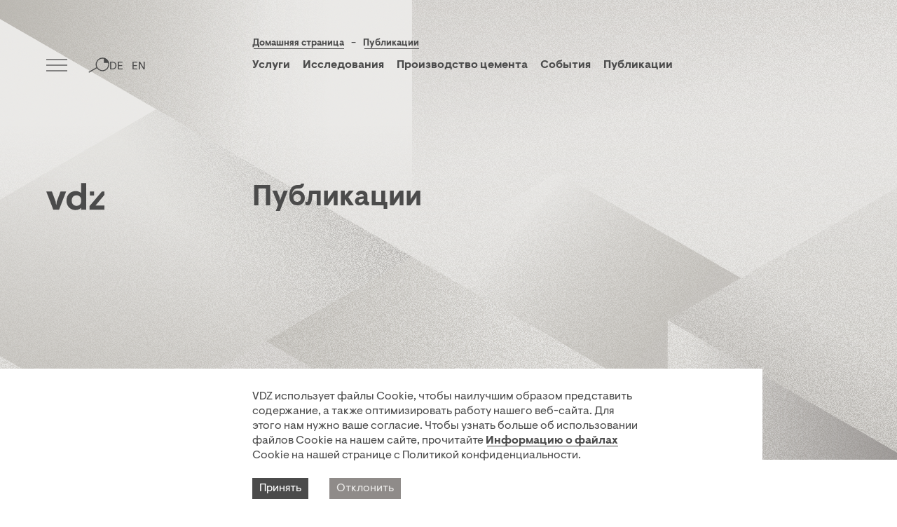

--- FILE ---
content_type: text/html; charset=utf-8
request_url: https://www.vdz-online.de/ru/znat-portal?tx_vdzknowledgebase_pi1%5B%40widget_0%5D%5BactiveDirection%5D=asc&tx_vdzknowledgebase_pi1%5B%40widget_0%5D%5BactiveProperty%5D=dateStart&tx_vdzknowledgebase_pi1%5B%40widget_1%5D%5BactiveDirection%5D=asc&tx_vdzknowledgebase_pi1%5B%40widget_1%5D%5BactiveProperty%5D=dateStart&tx_vdzknowledgebase_pi1%5B%40widget_2%5D%5BactiveDirection%5D=asc&tx_vdzknowledgebase_pi1%5B%40widget_2%5D%5BactiveProperty%5D=categoryAreaSubcategory&tx_vdzknowledgebase_pi1%5B%40widget_3%5D%5BactiveDirection%5D=desc&tx_vdzknowledgebase_pi1%5B%40widget_3%5D%5BactiveProperty%5D=dateStart&tx_vdzknowledgebase_pi1%5B%40widget_4%5D%5BactiveDirection%5D=asc&tx_vdzknowledgebase_pi1%5B%40widget_4%5D%5BactiveProperty%5D=dateStart&tx_vdzknowledgebase_pi1%5B%40widget_5%5D%5BactiveDirection%5D=asc&tx_vdzknowledgebase_pi1%5B%40widget_5%5D%5BactiveProperty%5D=categoryAreaSubcategory&tx_vdzknowledgebase_pi1%5Bcontroller%5D=Article&tx_vdzknowledgebase_pi1%5Bfilter%5D%5BcategoryArea%5D%5Bid%5D=22&cHash=e7f6f18c86d233c96d3f56cc2067cbfc
body_size: 11640
content:
<!DOCTYPE html>
<html lang="ru-RU">
<head prefix="og: http://ogp.me/ns# fb: http://ogp.me/ns/fb# website: http://ogp.me/ns/website#">

<meta charset="utf-8">
<!-- 
	This website is powered by TYPO3 - inspiring people to share!
	TYPO3 is a free open source Content Management Framework initially created by Kasper Skaarhoj and licensed under GNU/GPL.
	TYPO3 is copyright 1998-2026 of Kasper Skaarhoj. Extensions are copyright of their respective owners.
	Information and contribution at https://typo3.org/
-->

<base href="/">
<link rel="shortcut icon" href="/typo3conf/ext/vdz/Resources/Public/img/favicon.png" type="image/png">
<title>Портал знаний</title>
<meta name="generator" content="TYPO3 CMS" />
<meta name="viewport" content="width=device-width, minimum-scale=1.0, maximum-scale=1.0, user-scalable=0" />
<meta property="og:site_name" content="VDZ" />
<meta property="og:locale" content="de_DE" />
<meta name="twitter:card" content="summary" />
<meta name="google-site-verification" content="J6s_47muzsAPxqnDTWZaaybVFB-wSmKFH7LT5nA-NBo" />
<meta name="format-detection" content="telephone=no" />


<link rel="stylesheet" type="text/css" href="/typo3conf/ext/vdz/Resources/Public/css/index.css?1763392493" media="all">
<link rel="stylesheet" type="text/css" href="/typo3conf/ext/vdz/Resources/Public/css/print.css?1763392493" media="all">
<link rel="stylesheet" type="text/css" href="/typo3conf/ext/vdz/Resources/Public/css/entryList.css?1763392493" media="all">
<link rel="stylesheet" type="text/css" href="/typo3conf/ext/vdz/Resources/Public/css/keyvisual.css?1763392493" media="all">



<script src="/typo3conf/ext/vdz/Resources/Public/js/common.js?1763392510" type="text/javascript" async="async" defer="defer"></script>


<link rel="alternate" hreflang="de-DE" href="https://www.vdz-online.de/wissensportal?tx_vdzknowledgebase_pi1%5B%40widget_0%5D%5BactiveDirection%5D=asc&amp;tx_vdzknowledgebase_pi1%5B%40widget_0%5D%5BactiveProperty%5D=dateStart&amp;tx_vdzknowledgebase_pi1%5B%40widget_1%5D%5BactiveDirection%5D=asc&amp;tx_vdzknowledgebase_pi1%5B%40widget_1%5D%5BactiveProperty%5D=dateStart&amp;tx_vdzknowledgebase_pi1%5B%40widget_2%5D%5BactiveDirection%5D=asc&amp;tx_vdzknowledgebase_pi1%5B%40widget_2%5D%5BactiveProperty%5D=categoryAreaSubcategory&amp;tx_vdzknowledgebase_pi1%5B%40widget_3%5D%5BactiveDirection%5D=desc&amp;tx_vdzknowledgebase_pi1%5B%40widget_3%5D%5BactiveProperty%5D=dateStart&amp;tx_vdzknowledgebase_pi1%5B%40widget_4%5D%5BactiveDirection%5D=asc&amp;tx_vdzknowledgebase_pi1%5B%40widget_4%5D%5BactiveProperty%5D=dateStart&amp;tx_vdzknowledgebase_pi1%5B%40widget_5%5D%5BactiveDirection%5D=asc&amp;tx_vdzknowledgebase_pi1%5B%40widget_5%5D%5BactiveProperty%5D=categoryAreaSubcategory&amp;tx_vdzknowledgebase_pi1%5Bcontroller%5D=Article&amp;tx_vdzknowledgebase_pi1%5Bfilter%5D%5BcategoryArea%5D%5Bid%5D=22&amp;cHash=e7f6f18c86d233c96d3f56cc2067cbfc"/>
<link rel="alternate" hreflang="en-US" href="https://www.vdz-online.de/en/knowledge-base?tx_vdzknowledgebase_pi1%5B%40widget_0%5D%5BactiveDirection%5D=asc&amp;tx_vdzknowledgebase_pi1%5B%40widget_0%5D%5BactiveProperty%5D=dateStart&amp;tx_vdzknowledgebase_pi1%5B%40widget_1%5D%5BactiveDirection%5D=asc&amp;tx_vdzknowledgebase_pi1%5B%40widget_1%5D%5BactiveProperty%5D=dateStart&amp;tx_vdzknowledgebase_pi1%5B%40widget_2%5D%5BactiveDirection%5D=asc&amp;tx_vdzknowledgebase_pi1%5B%40widget_2%5D%5BactiveProperty%5D=categoryAreaSubcategory&amp;tx_vdzknowledgebase_pi1%5B%40widget_3%5D%5BactiveDirection%5D=desc&amp;tx_vdzknowledgebase_pi1%5B%40widget_3%5D%5BactiveProperty%5D=dateStart&amp;tx_vdzknowledgebase_pi1%5B%40widget_4%5D%5BactiveDirection%5D=asc&amp;tx_vdzknowledgebase_pi1%5B%40widget_4%5D%5BactiveProperty%5D=dateStart&amp;tx_vdzknowledgebase_pi1%5B%40widget_5%5D%5BactiveDirection%5D=asc&amp;tx_vdzknowledgebase_pi1%5B%40widget_5%5D%5BactiveProperty%5D=categoryAreaSubcategory&amp;tx_vdzknowledgebase_pi1%5Bcontroller%5D=Article&amp;tx_vdzknowledgebase_pi1%5Bfilter%5D%5BcategoryArea%5D%5Bid%5D=22&amp;cHash=e7f6f18c86d233c96d3f56cc2067cbfc"/>
<link rel="alternate" hreflang="ru-RU" href="https://www.vdz-online.de/ru/znat-portal?tx_vdzknowledgebase_pi1%5B%40widget_0%5D%5BactiveDirection%5D=asc&amp;tx_vdzknowledgebase_pi1%5B%40widget_0%5D%5BactiveProperty%5D=dateStart&amp;tx_vdzknowledgebase_pi1%5B%40widget_1%5D%5BactiveDirection%5D=asc&amp;tx_vdzknowledgebase_pi1%5B%40widget_1%5D%5BactiveProperty%5D=dateStart&amp;tx_vdzknowledgebase_pi1%5B%40widget_2%5D%5BactiveDirection%5D=asc&amp;tx_vdzknowledgebase_pi1%5B%40widget_2%5D%5BactiveProperty%5D=categoryAreaSubcategory&amp;tx_vdzknowledgebase_pi1%5B%40widget_3%5D%5BactiveDirection%5D=desc&amp;tx_vdzknowledgebase_pi1%5B%40widget_3%5D%5BactiveProperty%5D=dateStart&amp;tx_vdzknowledgebase_pi1%5B%40widget_4%5D%5BactiveDirection%5D=asc&amp;tx_vdzknowledgebase_pi1%5B%40widget_4%5D%5BactiveProperty%5D=dateStart&amp;tx_vdzknowledgebase_pi1%5B%40widget_5%5D%5BactiveDirection%5D=asc&amp;tx_vdzknowledgebase_pi1%5B%40widget_5%5D%5BactiveProperty%5D=categoryAreaSubcategory&amp;tx_vdzknowledgebase_pi1%5Bcontroller%5D=Article&amp;tx_vdzknowledgebase_pi1%5Bfilter%5D%5BcategoryArea%5D%5Bid%5D=22&amp;cHash=e7f6f18c86d233c96d3f56cc2067cbfc"/>
<link rel="alternate" hreflang="x-default" href="https://www.vdz-online.de/wissensportal?tx_vdzknowledgebase_pi1%5B%40widget_0%5D%5BactiveDirection%5D=asc&amp;tx_vdzknowledgebase_pi1%5B%40widget_0%5D%5BactiveProperty%5D=dateStart&amp;tx_vdzknowledgebase_pi1%5B%40widget_1%5D%5BactiveDirection%5D=asc&amp;tx_vdzknowledgebase_pi1%5B%40widget_1%5D%5BactiveProperty%5D=dateStart&amp;tx_vdzknowledgebase_pi1%5B%40widget_2%5D%5BactiveDirection%5D=asc&amp;tx_vdzknowledgebase_pi1%5B%40widget_2%5D%5BactiveProperty%5D=categoryAreaSubcategory&amp;tx_vdzknowledgebase_pi1%5B%40widget_3%5D%5BactiveDirection%5D=desc&amp;tx_vdzknowledgebase_pi1%5B%40widget_3%5D%5BactiveProperty%5D=dateStart&amp;tx_vdzknowledgebase_pi1%5B%40widget_4%5D%5BactiveDirection%5D=asc&amp;tx_vdzknowledgebase_pi1%5B%40widget_4%5D%5BactiveProperty%5D=dateStart&amp;tx_vdzknowledgebase_pi1%5B%40widget_5%5D%5BactiveDirection%5D=asc&amp;tx_vdzknowledgebase_pi1%5B%40widget_5%5D%5BactiveProperty%5D=categoryAreaSubcategory&amp;tx_vdzknowledgebase_pi1%5Bcontroller%5D=Article&amp;tx_vdzknowledgebase_pi1%5Bfilter%5D%5BcategoryArea%5D%5Bid%5D=22&amp;cHash=e7f6f18c86d233c96d3f56cc2067cbfc"/>

<link rel="canonical" href="https://www.vdz-online.de/ru/znat-portal?tx_vdzknowledgebase_pi1%5B%40widget_0%5D%5BactiveDirection%5D=asc&amp;tx_vdzknowledgebase_pi1%5B%40widget_0%5D%5BactiveProperty%5D=dateStart&amp;tx_vdzknowledgebase_pi1%5B%40widget_1%5D%5BactiveDirection%5D=asc&amp;tx_vdzknowledgebase_pi1%5B%40widget_1%5D%5BactiveProperty%5D=dateStart&amp;tx_vdzknowledgebase_pi1%5B%40widget_2%5D%5BactiveDirection%5D=asc&amp;tx_vdzknowledgebase_pi1%5B%40widget_2%5D%5BactiveProperty%5D=categoryAreaSubcategory&amp;tx_vdzknowledgebase_pi1%5B%40widget_3%5D%5BactiveDirection%5D=desc&amp;tx_vdzknowledgebase_pi1%5B%40widget_3%5D%5BactiveProperty%5D=dateStart&amp;tx_vdzknowledgebase_pi1%5B%40widget_4%5D%5BactiveDirection%5D=asc&amp;tx_vdzknowledgebase_pi1%5B%40widget_4%5D%5BactiveProperty%5D=dateStart&amp;tx_vdzknowledgebase_pi1%5B%40widget_5%5D%5BactiveDirection%5D=asc&amp;tx_vdzknowledgebase_pi1%5B%40widget_5%5D%5BactiveProperty%5D=categoryAreaSubcategory&amp;tx_vdzknowledgebase_pi1%5Bcontroller%5D=Article&amp;tx_vdzknowledgebase_pi1%5Bfilter%5D%5BcategoryArea%5D%5Bid%5D=22&amp;cHash=e7f6f18c86d233c96d3f56cc2067cbfc"/>

<script type="application/ld+json">[{}]</script>
</head>
<body class="page-knowledge_base">

<div class="navigation container is-top"><div class="grid logo-container"><div class="cell sm-4 lg-1 logo "><a href="/ru/"><svg viewBox="0 0 100 48"><g id="logo-grey" class="icon-dark" fill="#4b4b4b" transform="translate(2.000000, 15.000000)"><path d="M22.5474162,0.0315359356 L32.2123793,0.0315359356 L20.0034072,32.0597972 L10.1476434,32.0597972 L-2,0.0315359356 L7.66496309,0.0315359356 L14.0908575,17.648338 L14.9131175,23.3520636 L15.2969903,23.3520636 L16.1215219,17.648338 L22.5474162,0.0315359356 Z M66.7734242,32.060026 L57.9352641,32.060026 L57.9352641,28.7288489 C55.7728563,30.9709873 52.7200454,32.700637 48.0772288,32.700637 C41.0176036,32.700637 32.7518455,27.3195047 32.7518455,16.0470393 C32.7518455,4.772286 40.6996025,-0.611134155 48.5860307,-0.611134155 C52.5292447,-0.611134155 55.516184,0.734148911 57.9352641,2.65826976 L57.9352641,-14.7 L66.7734242,-14.7 L66.7734242,32.060026 Z M50.1124361,25.2695496 C54.3736513,25.2695496 57.9352641,22.3890881 57.9352641,17.5845057 L57.9352641,14.509573 C57.9352641,9.76905168 54.3736513,6.82224115 50.0488359,6.82224115 C45.3424191,6.82224115 41.7808064,10.0252961 41.7808064,16.0470393 C41.7808064,22.0687826 45.3424191,25.2695496 50.1124361,25.2695496 Z M98,0.031307146 L98,6.11711149 L82.608745,24.8206643 L98,24.8206643 L98,32.0595684 L72.3713799,32.0595684 L72.3713799,25.7175197 L87.7626349,7.27021126 L93.7910278,0.031307146 L98,0.031307146 Z M73.1341283,7.27135521 L73.1341283,0.0324510942 L80.3118683,0.0324510942 L80.3118683,7.27135521 L73.1341283,7.27135521 Z"></path></g><g id="logo-white" class="icon-white" fill="#eae9e7" transform="translate(2.000000, 15.000000)"><path d="M22.5474162,0.0315359356 L32.2123793,0.0315359356 L20.0034072,32.0597972 L10.1476434,32.0597972 L-2,0.0315359356 L7.66496309,0.0315359356 L14.0908575,17.648338 L14.9131175,23.3520636 L15.2969903,23.3520636 L16.1215219,17.648338 L22.5474162,0.0315359356 Z M66.7734242,32.060026 L57.9352641,32.060026 L57.9352641,28.7288489 C55.7728563,30.9709873 52.7200454,32.700637 48.0772288,32.700637 C41.0176036,32.700637 32.7518455,27.3195047 32.7518455,16.0470393 C32.7518455,4.772286 40.6996025,-0.611134155 48.5860307,-0.611134155 C52.5292447,-0.611134155 55.516184,0.734148911 57.9352641,2.65826976 L57.9352641,-14.7 L66.7734242,-14.7 L66.7734242,32.060026 Z M50.1124361,25.2695496 C54.3736513,25.2695496 57.9352641,22.3890881 57.9352641,17.5845057 L57.9352641,14.509573 C57.9352641,9.76905168 54.3736513,6.82224115 50.0488359,6.82224115 C45.3424191,6.82224115 41.7808064,10.0252961 41.7808064,16.0470393 C41.7808064,22.0687826 45.3424191,25.2695496 50.1124361,25.2695496 Z M98,0.031307146 L98,6.11711149 L82.608745,24.8206643 L98,24.8206643 L98,32.0595684 L72.3713799,32.0595684 L72.3713799,25.7175197 L87.7626349,7.27021126 L93.7910278,0.031307146 L98,0.031307146 Z M73.1341283,7.27135521 L73.1341283,0.0324510942 L80.3118683,0.0324510942 L80.3118683,7.27135521 L73.1341283,7.27135521 Z"></path></g></svg></a></div></div><div class="burger-menu toggle-overlay hide mobile-hide tablet-hide" data-overlay-name="navigation"><img class="icon icon-dark desktop mobile-hide tablet-hide" src="/typo3conf/ext/vdz/Resources/Public/img/burger-dark.svg" alt="Open Menu" /><img class="icon icon-white mobile tablet desktop-hide" src="/typo3conf/ext/vdz/Resources/Public/img/burger-white.svg" alt="Open Menu" /></div><div class="breadcrumbs-menu"><div class="container"><div class="grid gutter"><div class="cell sm-10 md-9 md-offset-2 lg-offset-3 lg-8 headline"><a href="/ru/" hreflang="">
                                            Домашняя страница
                                        </a><span>
                                            –
                                        </span><a href="" class="cat" hreflang=""></a></div></div></div></div><div class="abstract-menu"><div class="container"><div class="grid gutter"><div class="cell sm-10 md-10 md-offset-2 lg-offset-3 lg-8"><div id="c4553" class="container"><a id="c4555"></a><ul class="navbar"><li class="level_1"><span class="click_button  ">Услуги</span><ul class="nav_sublist first-level nav_list"><li class="sub-first-level"><span class="span-item ">Технология производства</span><ul class="nav_sublist second-level"><li><a class="link-item " href="/ru/servisy/tekhnologii-proizvodstva-1" title="Технология производства">
                                                            Технология производства
                                                            </a></li><li><a class="link-item " href="/ru/servisy/tekhnologii-proizvodstva/termicheskie-tekhnologii-proizvodstva" title="Термические процессы технологии производства">
                                                            Термические процессы технологии производства
                                                            </a></li><li><a class="link-item " href="/ru/servisy/tekhnologii-proizvodstva/mekhanicheskie-tekhnologii-proizvodstva" title="Механические процессы технологии производства">
                                                            Механические процессы технологии производства
                                                            </a></li><li><a class="link-item " href="/ru/servisy/tekhnologii-proizvodstva/tekhnicheskaja-ehkspertiza-i-sopostavitelnyi-analiz" title="Техническая экспертиза и сопоставительный анализ">
                                                            Техническая экспертиза и сопоставительный анализ
                                                            </a></li><li><a class="link-item " href="/ru/servisy/tekhnologii-proizvodstva/cifrovoe-obespechenie-processov" title="Цифровое обеспечение процессов">
                                                            Цифровое обеспечение процессов
                                                            </a></li><li><a class="link-item " href="/ru/servisy/tekhnologii-proizvodstva/tekhnicheskoe-obsluzhivanie-i-remont-oborudovanija-provedenie-izmerenii" title="Техническое обслуживание и ремонт оборудования. Проведение измерений">
                                                            Техническое обслуживание и ремонт оборудования. Проведение измерений
                                                            </a></li></ul></li><li class="sub-first-level"><span class="span-item ">Охрана окружающей среды</span><ul class="nav_sublist second-level"><li><a class="link-item " href="/ru/servisy/okruzhajushchaja-sreda-1" title="Охрана окружающей среды">
                                                            Охрана окружающей среды
                                                            </a></li><li><a class="link-item " href="/ru/servisy/okruzhajushchaja-sreda/ehkologicheskaja-ehkspertiza-i-licenzirovanie" title="Экологическая экспертиза и согласование разрешительной документации">
                                                            Экологическая экспертиза и согласование разрешительной документации
                                                            </a></li><li><a class="link-item " href="/ru/servisy/okruzhajushchaja-sreda/povyshenie-kvalifikacii-v-ehtoi-oblasti" title="Экологическое консультирование">
                                                            Экологическое консультирование
                                                            </a></li><li><a class="link-item " href="/ru/servisy/okruzhajushchaja-sreda/ehkologicheskie-izmerenija" title="Экологические измерения">
                                                            Экологические измерения
                                                            </a></li><li><a class="link-item " href="/ru/servisy/okruzhajushchaja-sreda/ehkologicheskaja-analitika" title="Экологическая аналитика">
                                                            Экологическая аналитика
                                                            </a></li><li><a class="link-item " href="/ru/servisy/okruzhajushchaja-sreda/sostavlenie-ehkologicheskogo-balansa-i-ocenka-potenciala-ustoichivogo-razvitija/" title="Составление экологического баланса и оценка долговечности">
                                                            Составление экологического баланса и оценка долговечности
                                                            </a></li></ul></li><li class="sub-first-level"><span class="span-item ">Химия цемента</span><ul class="nav_sublist second-level"><li><a class="link-item " href="/ru/servisy/ehffektivnost-cementa-1" title="Химия цемента">
                                                            Химия цемента
                                                            </a></li><li><a class="link-item " href="/ru/servisy/ehffektivnost-cementa/ocenka-i-optimizacija-svoistv-cementa" title="Оценка и оптимизация свойств цемента">
                                                            Оценка и оптимизация свойств цемента
                                                            </a></li></ul></li><li class="sub-first-level"><span class="span-item ">Технология бетона</span><ul class="nav_sublist second-level"><li><a class="link-item " href="/ru/servisy/tekhnologija-betona-1" title="Технология бетона">
                                                            Технология бетона
                                                            </a></li><li><a class="link-item " href="/ru/servisy/tekhnologija-betona/ispytanija-materialov" title="Испытания материалов">
                                                            Испытания материалов
                                                            </a></li><li><a class="link-item " href="/ru/servisy/tekhnologija-betona/ocenka-dolgovechnosti" title="Оценка долговечности">
                                                            Оценка долговечности
                                                            </a></li><li><a class="link-item " href="/ru/servisy/tekhnologija-betona/upravlenie-obektami-kapitalnogo-stroitelstva" title="Управление объектами капитального строительства">
                                                            Управление объектами капитального строительства
                                                            </a></li><li><a class="link-item " href="/ru/servisy/tekhnologija-betona/priemo-sdatochnye-ispytanija-i-soprovozhdenie-v-khode-processa-poluchenija-dopuskov" title="Приемо-сдаточные испытания и сопровождение в ходе процесса получения допусков">
                                                            Приемо-сдаточные испытания и сопровождение в ходе процесса получения допусков
                                                            </a></li><li><a class="link-item " href="/ru/servisy/tekhnologija-betona/sostavlenie-ehkologicheskogo-balansa-i-ocenka-dolgovechnosti" title="Составление экологического баланса и оценка долговечности">
                                                            Составление экологического баланса и оценка долговечности
                                                            </a></li><li><a class="link-item " href="/ru/servisy/tekhnologija-betona/uslugi-po-zaprosam-zakazchikov" title="Услуги по запросам заказчиков">
                                                            Услуги по запросам заказчиков
                                                            </a></li></ul></li><li class="sub-first-level"><span class="span-item ">Лабораторные услуги</span><ul class="nav_sublist second-level"><li><a class="link-item " href="/ru/servisy/laboratornye-uslugi-1" title="Лабораторные услуги">
                                                            Лабораторные услуги
                                                            </a></li><li><a class="link-item " href="/ru/servisy/laboratornye-uslugi/ispytanija-i-issledovanija-materialov" title="Испытания и исследования материалов">
                                                            Испытания и исследования материалов
                                                            </a></li><li><a class="link-item " href="/ru/servisy/laboratornye-uslugi/ehkologicheskaja-analitika" title="Экологическая аналитика">
                                                            Экологическая аналитика
                                                            </a></li><li><a class="link-item " href="/ru/servisy/laboratornye-uslugi/pomeshchenie-burovykh-kernov-v-kondensacionnuju-kameru-s-temperaturoi-40-c" title="Аналитика по повреждениям">
                                                            Аналитика по повреждениям
                                                            </a></li><li><a class="link-item " href="/ru/servisy/laboratornye-uslugi/ehtalonnye-materialy" title="Эталонные материалы">
                                                            Эталонные материалы
                                                            </a></li><li><a class="link-item " href="/ru/servisy/laboratornye-uslugi/laboratornye-proverki-i-laboratornoe-obuchenie" title="Лабораторные проверки и лабораторное обучение">
                                                            Лабораторные проверки и лабораторное обучение
                                                            </a></li></ul></li><li class="sub-first-level"><span class="span-item ">Сертификация</span><ul class="nav_sublist second-level"><li><a class="link-item " href="/ru/servisy/sertifikacija-1" title="Сертификация">
                                                            Сертификация
                                                            </a></li><li><a class="link-item " href="/ru/servisy/sertifikacija/sertifikacija-produktov" title="Сертификация продуктов">
                                                            Сертификация продуктов
                                                            </a></li><li><a class="link-item " href="/ru/servisy/sertifikacija/sertifikacija-sistem-upravlenija" title="Сертификация систем управления">
                                                            Сертификация систем управления
                                                            </a></li><li><a class="link-item " href="/ru/servisy/sertifikacija/verifikacija-otchetov-po-vybrosam-parnikovykh-gazov-co2-audity" title="Верификация отчетов по выбросам парниковых газов (CO₂-аудиты)">
                                                            Верификация отчетов по выбросам парниковых газов (CO₂-аудиты)
                                                            </a></li><li><a class="link-item " href="/ru/servisy/sertifikacija/csc-sertifikacija" title="CSC-сертификация">
                                                            CSC-сертификация
                                                            </a></li></ul></li><li class="sub-first-level"><span class="span-item ">Обучение и повышение квалификации</span><ul class="nav_sublist second-level"><li><a class="link-item " href="/ru/servisy/obuchenie-i-povyshenie-kvalifikacii-1" title="Обучение и повышение квалификации">
                                                            Обучение и повышение квалификации
                                                            </a></li><li><a class="link-item " href="/ru/sobytija" title="Семинары и практикумы">
                                                            Семинары и практикумы
                                                            </a></li><li><a class="link-item " href="/ru/servisy/obuchenie-i-povyshenie-kvalifikacii/inhouseseminare" title="Учебные курсы и семинары по индивидуальному запросу">
                                                            Учебные курсы и семинары по индивидуальному запросу
                                                            </a></li><li><a class="link-item " href="/ru/servisy/obuchenie-i-povyshenie-kvalifikacii/onlain-kursy-na-uchebnoi-platforme-nii-vdz" title="Онлайн-обучение на учебной платформе VDZ">
                                                            Онлайн-обучение на учебной платформе VDZ
                                                            </a></li></ul></li></ul></li><li class="level_1"><a href="/ru/nauchnye-issledovanija-i-innovacii" title="Исследования">
                            Исследования
                            </a></li><li class="level_1"><span class="click_button  ">Производство цемента</span><ul class="nav_sublist first-level nav_list"><li class="sub-first-level"><span class="span-item ">Защита климата</span><ul class="nav_sublist second-level"><li><a class="link-item " href="/ru/proizvodstvo-cementa/zashchita-klimata-1" title="Защита климата">
                                                            Защита климата
                                                            </a></li></ul></li><li class="sub-first-level"><a href="/ru/proizvodstvo-cementa/ehnergoehffektivnost" title="Энергоэффективность">
                                               Энергоэффективность
                                               </a></li><li class="sub-first-level"><a href="/ru/proizvodstvo-cementa/syre-i-biologicheskoe-raznoobrazie" title="Сырье и защита экосистем">
                                               Сырье и защита экосистем
                                               </a></li><li class="sub-first-level"><a href="/ru/proizvodstvo-cementa/ehkologicheskaja-ustoichivost" title="Устойчивое развитие">
                                               Устойчивое развитие
                                               </a></li><li class="sub-first-level"><a href="/ru/proizvodstvo-cementa/ocifrovka-i-promyshlennost-40" title="«Промышленность 4.0»">
                                               «Промышленность 4.0»
                                               </a></li><li class="sub-first-level"><a href="/ru/proizvodstvo-cementa/spros-v-sfere-stroitelstva" title="Использование цемента">
                                               Использование цемента
                                               </a></li><li class="sub-first-level"><a href="/ru/proizvodstvo-cementa/aktivnoe-uchastie-predprijatii-cementnoi-promyshlennosti-v-razvitii-arkhitekturnoi-kultury" title="Вклад в развитие архитектуры">
                                               Вклад в развитие архитектуры
                                               </a></li></ul></li><li class="level_1"><a href="/ru/sobytija" title="События">
                            События
                            </a></li><li class="level_1"><a href="/ru/publikacii" title="Публикации">
                            Публикации
                            </a></li></ul></div></div></div></div></div><div class="nav-right"><div class="search-icon toggle-overlay" data-overlay-name="search"><img class="icon icon-dark desktop mobile-hide tablet-hide" src="/typo3conf/ext/vdz/Resources/Public/img/search-dark.svg" alt="Open Search" /><img class="icon icon-white mobile tablet desktop-hide" src="/typo3conf/ext/vdz/Resources/Public/img/search-white.svg" alt="Open Search" /></div><div class="language language-menu"><a href="/wissensportal?tx_vdzknowledgebase_pi1%5B%40widget_0%5D%5BactiveDirection%5D=asc&amp;tx_vdzknowledgebase_pi1%5B%40widget_0%5D%5BactiveProperty%5D=dateStart&amp;tx_vdzknowledgebase_pi1%5B%40widget_1%5D%5BactiveDirection%5D=asc&amp;tx_vdzknowledgebase_pi1%5B%40widget_1%5D%5BactiveProperty%5D=dateStart&amp;tx_vdzknowledgebase_pi1%5B%40widget_2%5D%5BactiveDirection%5D=asc&amp;tx_vdzknowledgebase_pi1%5B%40widget_2%5D%5BactiveProperty%5D=categoryAreaSubcategory&amp;tx_vdzknowledgebase_pi1%5B%40widget_3%5D%5BactiveDirection%5D=desc&amp;tx_vdzknowledgebase_pi1%5B%40widget_3%5D%5BactiveProperty%5D=dateStart&amp;tx_vdzknowledgebase_pi1%5B%40widget_4%5D%5BactiveDirection%5D=asc&amp;tx_vdzknowledgebase_pi1%5B%40widget_4%5D%5BactiveProperty%5D=dateStart&amp;tx_vdzknowledgebase_pi1%5B%40widget_5%5D%5BactiveDirection%5D=asc&amp;tx_vdzknowledgebase_pi1%5B%40widget_5%5D%5BactiveProperty%5D=categoryAreaSubcategory&amp;tx_vdzknowledgebase_pi1%5Bcontroller%5D=Article&amp;tx_vdzknowledgebase_pi1%5Bfilter%5D%5BcategoryArea%5D%5Bid%5D=22&amp;cHash=e7f6f18c86d233c96d3f56cc2067cbfc" hreflang="de-DE">
                            DE
                        </a><a href="/en/knowledge-base?tx_vdzknowledgebase_pi1%5B%40widget_0%5D%5BactiveDirection%5D=asc&amp;tx_vdzknowledgebase_pi1%5B%40widget_0%5D%5BactiveProperty%5D=dateStart&amp;tx_vdzknowledgebase_pi1%5B%40widget_1%5D%5BactiveDirection%5D=asc&amp;tx_vdzknowledgebase_pi1%5B%40widget_1%5D%5BactiveProperty%5D=dateStart&amp;tx_vdzknowledgebase_pi1%5B%40widget_2%5D%5BactiveDirection%5D=asc&amp;tx_vdzknowledgebase_pi1%5B%40widget_2%5D%5BactiveProperty%5D=categoryAreaSubcategory&amp;tx_vdzknowledgebase_pi1%5B%40widget_3%5D%5BactiveDirection%5D=desc&amp;tx_vdzknowledgebase_pi1%5B%40widget_3%5D%5BactiveProperty%5D=dateStart&amp;tx_vdzknowledgebase_pi1%5B%40widget_4%5D%5BactiveDirection%5D=asc&amp;tx_vdzknowledgebase_pi1%5B%40widget_4%5D%5BactiveProperty%5D=dateStart&amp;tx_vdzknowledgebase_pi1%5B%40widget_5%5D%5BactiveDirection%5D=asc&amp;tx_vdzknowledgebase_pi1%5B%40widget_5%5D%5BactiveProperty%5D=categoryAreaSubcategory&amp;tx_vdzknowledgebase_pi1%5Bcontroller%5D=Article&amp;tx_vdzknowledgebase_pi1%5Bfilter%5D%5BcategoryArea%5D%5Bid%5D=22&amp;cHash=e7f6f18c86d233c96d3f56cc2067cbfc" hreflang="en-US">
                            EN
                        </a></div><div class="burger-menu desktop-hide toggle-overlay" data-overlay-name="navigation"><img class="icon icon-dark desktop mobile-hide tablet-hide" src="/typo3conf/ext/vdz/Resources/Public/img/burger-dark.svg" alt="Open Menu" /><img class="icon icon-white mobile tablet desktop-hide" src="/typo3conf/ext/vdz/Resources/Public/img/burger-white.svg" alt="Open Menu" /></div></div></div><div class="overlay navigation-overlay" data-overlay-name="navigation"><div class="content-wrapper"><div class="container"><div class="grid gutter"><nav class="cell sm-12 md-10 md-offset-2 lg-offset-3 lg-8 nav_content hidden-on-load"><ul class="nav_list"><li  data-level="1"  class="level_1 nav_item has-sublist"><span>Услуги</span><ul class="nav_sublist"><li data-level="2" class="level_2 nav_item has-sublist"><span>Технология производства</span><ul class="nav_sublist"><li  data-level="3"  class="level_3 nav_subitem"><a href="/ru/servisy/tekhnologii-proizvodstva-1">Технология производства</a></li><li  data-level="3"  class="level_3 nav_subitem"><a href="/ru/servisy/tekhnologii-proizvodstva/termicheskie-tekhnologii-proizvodstva">Термические процессы технологии производства</a></li><li  data-level="3"  class="level_3 nav_subitem"><a href="/ru/servisy/tekhnologii-proizvodstva/mekhanicheskie-tekhnologii-proizvodstva">Механические процессы технологии производства</a></li><li  data-level="3"  class="level_3 nav_subitem"><a href="/ru/servisy/tekhnologii-proizvodstva/tekhnicheskaja-ehkspertiza-i-sopostavitelnyi-analiz">Техническая экспертиза и сопоставительный анализ</a></li><li  data-level="3"  class="level_3 nav_subitem"><a href="/ru/servisy/tekhnologii-proizvodstva/cifrovoe-obespechenie-processov">Цифровое обеспечение процессов</a></li><li  data-level="3"  class="level_3 nav_subitem"><a href="/ru/servisy/tekhnologii-proizvodstva/tekhnicheskoe-obsluzhivanie-i-remont-oborudovanija-provedenie-izmerenii">Техническое обслуживание и ремонт оборудования. Проведение измерений</a></li></ul></li><li data-level="2" class="level_2 nav_item has-sublist"><span>Охрана окружающей среды</span><ul class="nav_sublist"><li  data-level="3"  class="level_3 nav_subitem"><a href="/ru/servisy/okruzhajushchaja-sreda-1">Охрана окружающей среды</a></li><li  data-level="3"  class="level_3 nav_subitem"><a href="/ru/servisy/okruzhajushchaja-sreda/ehkologicheskaja-ehkspertiza-i-licenzirovanie">Экологическая экспертиза и согласование разрешительной документации</a></li><li  data-level="3"  class="level_3 nav_subitem"><a href="/ru/servisy/okruzhajushchaja-sreda/povyshenie-kvalifikacii-v-ehtoi-oblasti">Экологическое консультирование</a></li><li  data-level="3"  class="level_3 nav_subitem"><a href="/ru/servisy/okruzhajushchaja-sreda/ehkologicheskie-izmerenija">Экологические измерения</a></li><li  data-level="3"  class="level_3 nav_subitem"><a href="/ru/servisy/okruzhajushchaja-sreda/ehkologicheskaja-analitika">Экологическая аналитика</a></li><li  data-level="3"  class="level_3 nav_subitem"><a href="/ru/servisy/tekhnologija-betona/sostavlenie-ehkologicheskogo-balansa-i-ocenka-dolgovechnosti">Составление экологического баланса и оценка долговечности</a></li></ul></li><li data-level="2" class="level_2 nav_item has-sublist"><span>Химия цемента</span><ul class="nav_sublist"><li  data-level="3"  class="level_3 nav_subitem"><a href="/ru/servisy/ehffektivnost-cementa-1">Химия цемента</a></li><li  data-level="3"  class="level_3 nav_subitem"><a href="/ru/servisy/ehffektivnost-cementa/ocenka-i-optimizacija-svoistv-cementa">Оценка и оптимизация свойств цемента</a></li></ul></li><li data-level="2" class="level_2 nav_item has-sublist"><span>Технология бетона</span><ul class="nav_sublist"><li  data-level="3"  class="level_3 nav_subitem"><a href="/ru/servisy/tekhnologija-betona-1">Технология бетона</a></li><li  data-level="3"  class="level_3 nav_subitem"><a href="/ru/servisy/tekhnologija-betona/ispytanija-materialov">Испытания материалов</a></li><li  data-level="3"  class="level_3 nav_subitem"><a href="/ru/servisy/tekhnologija-betona/ocenka-dolgovechnosti">Оценка долговечности</a></li><li  data-level="3"  class="level_3 nav_subitem"><a href="/ru/servisy/tekhnologija-betona/upravlenie-obektami-kapitalnogo-stroitelstva">Управление объектами капитального строительства</a></li><li  data-level="3"  class="level_3 nav_subitem"><a href="/ru/servisy/tekhnologija-betona/priemo-sdatochnye-ispytanija-i-soprovozhdenie-v-khode-processa-poluchenija-dopuskov">Приемо-сдаточные испытания и сопровождение в ходе процесса получения допусков</a></li><li  data-level="3"  class="level_3 nav_subitem"><a href="/ru/servisy/tekhnologija-betona/sostavlenie-ehkologicheskogo-balansa-i-ocenka-dolgovechnosti">Составление экологического баланса и оценка долговечности</a></li><li  data-level="3"  class="level_3 nav_subitem"><a href="/ru/servisy/tekhnologija-betona/uslugi-po-zaprosam-zakazchikov">Услуги по запросам заказчиков</a></li></ul></li><li data-level="2" class="level_2 nav_item has-sublist"><span>Лабораторные услуги</span><ul class="nav_sublist"><li  data-level="3"  class="level_3 nav_subitem"><a href="/ru/servisy/laboratornye-uslugi-1">Лабораторные услуги</a></li><li  data-level="3"  class="level_3 nav_subitem"><a href="/ru/servisy/laboratornye-uslugi/ispytanija-i-issledovanija-materialov">Испытания и исследования материалов</a></li><li  data-level="3"  class="level_3 nav_subitem"><a href="/ru/servisy/laboratornye-uslugi/ehkologicheskaja-analitika">Экологическая аналитика</a></li><li  data-level="3"  class="level_3 nav_subitem"><a href="/ru/servisy/laboratornye-uslugi/pomeshchenie-burovykh-kernov-v-kondensacionnuju-kameru-s-temperaturoi-40-c">Аналитика по повреждениям</a></li><li  data-level="3"  class="level_3 nav_subitem"><a href="/ru/servisy/laboratornye-uslugi/ehtalonnye-materialy">Эталонные материалы</a></li><li  data-level="3"  class="level_3 nav_subitem"><a href="/ru/servisy/laboratornye-uslugi/laboratornye-proverki-i-laboratornoe-obuchenie">Лабораторные проверки и лабораторное обучение</a></li></ul></li><li data-level="2" class="level_2 nav_item has-sublist"><span>Сертификация</span><ul class="nav_sublist"><li  data-level="3"  class="level_3 nav_subitem"><a href="/ru/servisy/sertifikacija-1">Сертификация</a></li><li  data-level="3"  class="level_3 nav_subitem"><a href="/ru/servisy/sertifikacija/sertifikacija-produktov">Сертификация продуктов</a></li><li  data-level="3"  class="level_3 nav_subitem"><a href="/ru/servisy/sertifikacija/sertifikacija-sistem-upravlenija">Сертификация систем управления</a></li><li  data-level="3"  class="level_3 nav_subitem"><a href="/ru/servisy/sertifikacija/verifikacija-otchetov-po-vybrosam-parnikovykh-gazov-co2-audity">Верификация отчетов по выбросам парниковых газов (CO₂-аудиты)</a></li><li  data-level="3"  class="level_3 nav_subitem"><a href="/ru/servisy/sertifikacija/csc-sertifikacija">CSC-сертификация</a></li></ul></li><li data-level="2" class="level_2 nav_item has-sublist"><span>Обучение и повышение квалификации</span><ul class="nav_sublist"><li  data-level="3"  class="level_3 nav_subitem"><a href="/ru/servisy/obuchenie-i-povyshenie-kvalifikacii-1">Обучение и повышение квалификации</a></li><li  data-level="3"  class="level_3 nav_subitem"><a href="/ru/servisy/obuchenie-i-povyshenie-kvalifikacii/seminary-i-praktikumy">Семинары и практикумы</a></li><li  data-level="3"  class="level_3 nav_subitem"><a href="/ru/servisy/obuchenie-i-povyshenie-kvalifikacii/inhouseseminare">Учебные курсы и семинары по индивидуальному запросу</a></li><li  data-level="3"  class="level_3 nav_subitem"><a href="/ru/servisy/obuchenie-i-povyshenie-kvalifikacii/onlain-kursy-na-uchebnoi-platforme-nii-vdz">Онлайн-обучение на учебной платформе VDZ</a></li></ul></li></ul></li><li  data-level="1"  class="level_1 nav_item"><a href="/ru/nauchnye-issledovanija-i-innovacii">Исследования</a><span class="nav_item-descr">Имея более чем 140-летнюю историю, наши научные достижения должны помочь выявить на ранней стадии текущие и будущие проблемы отрасли и найти подходящие решения.
для разработки решений. </span></li><li  data-level="1"  class="level_1 nav_item has-sublist"><span>Производство цемента</span><ul class="nav_sublist"><li data-level="2" class="level_2 nav_item has-sublist"><span>Защита климата</span><ul class="nav_sublist"><li  data-level="3"  class="level_3 nav_subitem"><a href="/ru/proizvodstvo-cementa/zashchita-klimata-1">Защита климата</a></li></ul></li><li class="level_2 nav_subitem"><a href="/ru/proizvodstvo-cementa/ehnergoehffektivnost">Энергоэффективность</a></li><li class="level_2 nav_subitem"><a href="/ru/proizvodstvo-cementa/syre-i-biologicheskoe-raznoobrazie">Сырье и защита экосистем</a></li><li class="level_2 nav_subitem"><a href="/ru/proizvodstvo-cementa/ehkologicheskaja-ustoichivost">Устойчивое развитие</a></li><li class="level_2 nav_subitem"><a href="/ru/proizvodstvo-cementa/ocifrovka-i-promyshlennost-40">«Промышленность 4.0»</a></li><li class="level_2 nav_subitem"><a href="/ru/proizvodstvo-cementa/spros-v-sfere-stroitelstva">Использование цемента</a></li><li class="level_2 nav_subitem"><a href="/ru/proizvodstvo-cementa/aktivnoe-uchastie-predprijatii-cementnoi-promyshlennosti-v-razvitii-arkhitekturnoi-kultury">Вклад в развитие архитектуры</a></li></ul></li><li  data-level="1"  class="level_1 nav_item"><a href="/ru/sobytija">События</a></li><li  data-level="1"  class="level_1 nav_item"><a href="/ru/publikacii">Публикации</a></li></ul></nav></div></div><button class="toggle-overlay button button-close move-bg bg-top-left" data-overlay-name="navigation"><img src="/typo3conf/ext/vdz/Resources/Public/img/close-dark.svg" alt="close" /></button></div></div><div id="search" class="overlay search-overlay"
     data-overlay-name="search"><div class="content-wrapper"><div class="container"><section class="search hidden-on-load"><form data-base-url="https://www.vdz-online.de/ru/znat-portal?type=2102" data-query-slug="&amp;q=" class="search-form" action="/ru/znat-portal?tx__%5Bcontroller%5D=Standard&amp;cHash=d06d9da6f91cf99f4f7d850849ba46b8" method="post"><div><input type="hidden" name="__referrer[@extension]" value="" /><input type="hidden" name="__referrer[@controller]" value="Standard" /><input type="hidden" name="__referrer[@action]" value="knowledgeBase" /><input type="hidden" name="__referrer[arguments]" value="YTowOnt905180aa3e5010edcec25cce6b5ce1f688d09425b" /><input type="hidden" name="__referrer[@request]" value="a:3:{s:10:&quot;@extension&quot;;N;s:11:&quot;@controller&quot;;s:8:&quot;Standard&quot;;s:7:&quot;@action&quot;;s:13:&quot;knowledgeBase&quot;;}4e4094d0cc407911821ccb70c552915aee1cd664" /><input type="hidden" name="__trustedProperties" value="a:1:{i:0;i:1;}0ee65c4f73abc6de09c99bfb1422d1bd7277927c" /></div><div class="grid gutter"><div class="cell sm-12 md-10 md-offset-2 lg-offset-3 lg-8"><div class="search-input"><span contenteditable="true" data-placeholder="Ключевое слово при поиске" class="has-placeholder">Ключевое слово при поиске</span></div><input class="hidden-search-input" type="hidden" name="" value="" /></div><div class="cell sm-12 md-10 md-offset-2 lg-offset-3 lg-6"><button class="search-submit link-with-icon white hide" type="submit" data-default-text="Начать поиск" data-searching-text="Найдено" data-suggestion-text="Наверное, вы имели в виду">Начать поиск</button><div class="result-info"><div class="has-results hidden"><p class="p-big">
                                        Мы нашли <strong class="result-count"></strong> результаты поиска „<span class="search-term"></span>“ для:
                                    </p></div><div class="no-results hidden"><p class="p-big">
                                        У нас нет рекомендаций по данному термину „<span class="search-term"></span>“
                                        для вас.
                                    </p></div></div></div></div></form></section><div id="search-results" class="entry-list interactive filter-list hidden-on-load white"><div class="content"></div></div></div><button class="toggle-overlay button button-close move-bg bg-top-right" data-overlay-name="search"><img src="/typo3conf/ext/vdz/Resources/Public/img/close-dark.svg" alt="close" /></button></div></div><div class="contact-overlay overlay"
     data-overlay-name="contact"
     data-base-url="https://www.vdz-online.de/ru/znat-portal?type=2101"><div class="content-wrapper"><div class="container"><div class="grid"><div class="cell sm-12 md-10 md-offset-2 lg-offset-3 lg-6"><div class="contact-form"><div class="content hidden-on-load" data-loading-text="Загружено"><div class="gutter grid"><div class="cell sm-12">
                                    Загружено
                                </div></div></div></div></div></div></div><button class="toggle-overlay button button-close move-bg bg-top-right" data-overlay-name="contact"><img src="/typo3conf/ext/vdz/Resources/Public/img/close-dark.svg" alt="close" /></button></div></div><div class="main"><header class="page-header header-huge "><section id="start-visual" class="keyvisual-wrapper"><svg class="defs" viewBox="0 0 1360 944"><defs><linearGradient id="grad1" x1="0%" y1="0%" x2="100%" y2="0%"><stop offset="0%" style="stop-color:#8f8b89; stop-opacity:.3"></stop><stop offset="100%" style="stop-color:#8f8b89; stop-opacity:0"></stop></linearGradient><linearGradient id="blue-fg" x1="0%" y1="0%" x2="100%" y2="0%"><stop offset="30%" style="stop-color: #0078d2; stop-opacity:0"></stop><stop offset="100%" style="stop-color: #0078d2; stop-opacity:1"></stop></linearGradient><linearGradient id="blue-bg" x1="0%" y1="0%" x2="100%" y2="0%"><stop offset="10%" style="stop-color: #b9b6b0; stop-opacity:0"></stop><stop offset="100%" style="stop-color: #0078d2; stop-opacity:1"></stop></linearGradient><linearGradient id="orange-fg" x1="0%" y1="0%" x2="100%" y2="0%" gradientTransform="rotate(20)"><stop offset="50%" style="stop-color: #ff7a33; stop-opacity:0"></stop><stop offset="100%" style="stop-color: #ff7a33; stop-opacity:1"></stop></linearGradient><linearGradient id="orange-bg" x1="0%" y1="0%" x2="100%" y2="0%"><stop offset="0%" style="stop-color: #ff7a33; stop-opacity:.2"></stop><stop offset="100%" style="stop-color: #ff7a33; stop-opacity:1"></stop></linearGradient><linearGradient id="green-fg" x1="100%" y1="0%" x2="0%" y2="0%" gradientTransform="rotate(-20)"><stop offset="30%" style="stop-color: #00d199; stop-opacity:0"></stop><stop offset="100%" style="stop-color: #00d199; stop-opacity:.3"></stop></linearGradient><linearGradient id="green-bg" x1="100%" y1="0%" x2="0%" y2="0%"><stop offset="0%" style="stop-color: #00d199; stop-opacity:0"></stop><stop offset="100%" style="stop-color: #00d199; stop-opacity:1"></stop></linearGradient><linearGradient id="metal-fg" x1="100%" y1="0%" x2="0%" y2="0%"><stop offset="30%" style="stop-color: #506178; stop-opacity:0"></stop><stop offset="100%" style="stop-color: #506178; stop-opacity:.3"></stop></linearGradient><linearGradient id="metal-bg" x1="100%" y1="0%" x2="0%" y2="0%"><stop offset="0%" style="stop-color: #506178; stop-opacity:0"></stop><stop offset="100%" style="stop-color: #506178; stop-opacity:1"></stop></linearGradient><linearGradient id="metal-fg-2" x1="0%" y1="0%" x2="100%" y2="0%"><stop offset="40%" style="stop-color: #506178; stop-opacity:0"></stop><stop offset="100%" style="stop-color: #506178; stop-opacity:.8"></stop></linearGradient><linearGradient id="metal-bg-2" x1="0%" y1="0%" x2="100%" y2="0%" gradientTransform="rotate(50)"><stop offset="40%" style="stop-color: #506178; stop-opacity:0"></stop><stop offset="100%" style="stop-color: #506178; stop-opacity:.8"></stop></linearGradient><linearGradient id="fg-dark-deg-1" x1="0%" y1="0%" x2="100%" y2="0%" gradientTransform="rotate(-30)"><stop offset="20%" style="stop-color: #8f8b89; stop-opacity:0"></stop><stop offset="100%" style="stop-color: #8f8b89; stop-opacity:1"></stop></linearGradient><linearGradient id="fg-dark-horizontal-1" x1="100%" y1="0%" x2="0%" y2="0%" gradientTransform="rotate(10)"><stop offset="30%" style="stop-color: #b9b6b0; stop-opacity:0"></stop><stop offset="100%" style="stop-color: #b9b6b0; stop-opacity:1"></stop></linearGradient><linearGradient id="mid-deg-1" x1="100%" y1="0%" x2="0%" y2="0%" gradientTransform="rotate(-30)"><stop offset="0%" style="stop-color: #b9b6b0; stop-opacity:0"></stop><stop offset="100%" style="stop-color: #b9b6b0; stop-opacity:.3"></stop></linearGradient><linearGradient id="to-right-mid-horizontal-1" x1="100%" y1="0%" x2="0%" y2="0%"><stop offset="40%" style="stop-color: #b9b6b0; stop-opacity:0"></stop><stop offset="100%" style="stop-color: #b9b6b0; stop-opacity:.5"></stop></linearGradient><linearGradient id="bg-darkdeg-1" x1="0%" y1="0%" x2="100%" y2="0%" gradientTransform="rotate(30)"><stop offset="40%" style="stop-color: #b9b6b0; stop-opacity:0"></stop><stop offset="100%" style="stop-color: #b9b6b0; stop-opacity:.6"></stop></linearGradient><linearGradient id="bg-mid-horizontal-1" x1="0%" y1="0%" x2="100%" y2="0%"><stop offset="10%" style="stop-color: #b9b6b0; stop-opacity:0"></stop><stop offset="100%" style="stop-color: #b9b6b0; stop-opacity:1"></stop></linearGradient><linearGradient id="bg-mid-horizontal-2" x1="100%" y1="0%" x2="0%" y2="0%"><stop offset="20%" style="stop-color: #b9b6b0; stop-opacity:0"></stop><stop offset="100%" style="stop-color: #b9b6b0; stop-opacity:1"></stop></linearGradient><linearGradient id="fg-dark-vert" x1="0%" y1="0%" x2="0%" y2="100%" gradientTransform="rotate(30)"><stop offset="10%" style="stop-color: #8f8b89; stop-opacity:.1"></stop><stop offset="100%" style="stop-color: #8f8b89; stop-opacity:.8"></stop></linearGradient><linearGradient id="fg-light-vert" x1="0%" y1="0%" x2="0%" y2="100%" gradientTransform="rotate(30)"><stop offset="10%" style="stop-color: #b9b6b0; stop-opacity:.1"></stop><stop offset="100%" style="stop-color: #b9b6b0; stop-opacity:.8"></stop></linearGradient><linearGradient id="fg-dark-hz" x1="0%" y1="0%" x2="100%" y2="0%"><stop offset="10%" style="stop-color: #8f8b89; stop-opacity:0"></stop><stop offset="100%" style="stop-color: #8f8b89; stop-opacity:.8"></stop></linearGradient><linearGradient id="fg-dark-dia" x1="0" y1="100%" x2="0%" y2="0%" gradientTransform="rotate(-20)"><stop offset="30%" style="stop-color: #BAB6B1; stop-opacity:0"></stop><stop offset="100%" style="stop-color: #BAB6B1; stop-opacity:.4"></stop></linearGradient><linearGradient id="bg-dark-vert" x1="0%" y1="100%" x2="0%" y2="0%"><stop offset="10%" style="stop-color: #BAB6B1; stop-opacity:0"></stop><stop offset="100%" style="stop-color: #BAB6B1; stop-opacity:.8"></stop></linearGradient><path d="M624.536815,0 L624.803225,568.398024 L-3.41060513e-13,207.781194 L-2.27373675e-13,0 L624.536815,0 Z" id="el-1"></path><path d="M624.604649,0 L1360,0 L1360,464.020557 L1123.20499,600.449829 L846,440.398437 L624.803225,568.382128 L624.604649,0 Z" id="el-2"></path><path d="M1012.29076,944 L514.089611,944 L514.124375,760.196688 L403.297152,696.260084 L624.803225,568.398024 L1012.2731,791.932617 L1012.29076,944 Z" id="el-3"></path><path d="M1360,865.090094 L1360,944 L1012.27583,944 L1012.29541,664.5 L1360,865.090094 Z" id="el-4"></path><path d="M1360,463.708295 L1360,864.988708 L1012.29541,664.5 L1360,463.708295 Z" id="el-5"></path><path d="M624.803225,568.398024 L846,440.398437 L1123.20499,600.449829 L1012.2731,664.5 L1012.2731,791.932617 L624.803225,568.398024 Z" id="el-6"></path><path d="M-3.97903932e-13,718.678769 L-3.97903932e-13,481.415113 L237.114746,344.501465 L624.803225,568.398024 L181.943359,824.020508 L-3.41060513e-13,718.678769 Z" id="el-7"></path><path d="M5.18696197e-13,929.323639 L403.297152,696.260084 L514.124375,760.196688 L514.124375,944 L5.1159077e-13,944 L5.1159077e-13,929.323639 Z" id="el-8"></path></defs></svg><div class="keyvisual animated "><div class="canvas pattern"><div class="element foreground"><svg class="svg" viewBox="0 0 1360 944" preserveAspectRatio="xMinYMax slice"><g class="group element-1 visual-metal" data-order="4" transform="translate(-77, -45)"><use class="fg-standard" fill="url(#fg-dark-horizontal-1)" fill-rule="nonzero" xlink:href="#el-1"></use><use class="fg-hover" fill="url(#metal-fg)" fill-rule="nonzero" xlink:href="#el-1"></use></g><g class="group element-2 visual-blue" data-order="4" transform="translate(0, -75)"><use class="fg-standard" fill="url(#fg-dark-dia)" fill-rule="nonzero" xlink:href="#el-2"></use><use class="fg-hover" fill="url(#blue-fg)" fill-rule="nonzero" xlink:href="#el-2"></use></g><g class="group element-3 visual-green" data-order="1" transform="translate(0, 75)"><use class="fg-standard" fill="url(#to-right-mid-horizontal-1)" fill-rule="nonzero" xlink:href="#el-3"></use><use class="fg-hover" fill="url(#green-fg)" fill-rule="nonzero" xlink:href="#el-3"></use></g><g class="group element-4 visual-orange" data-order="3" transform="translate(78, 45)"><use class="fg-standard" fill="url(#fg-dark-hz)" fill-rule="nonzero" xlink:href="#el-4"></use><use class="fg-hover" fill="url(#orange-fg)" fill-rule="nonzero" xlink:href="#el-4"></use></g><g class="group element-5 visual-green" data-order="4" transform="translate(75, 0)"><use class="fg-standard" fill="url(#fg-light-vert)" fill-rule="nonzero" xlink:href="#el-5"></use><use class="fg-hover" fill="url(#green-fg)" fill-rule="nonzero" xlink:href="#el-5"></use></g><g class="group element-6 visual-metal" data-order="2" transform="translate(75, -45)"><use class="fg-standard" fill="url(#bg-darkdeg-1)" fill-rule="nonzero" xlink:href="#el-6"></use><use class="fg-hover" fill="url(#metal-fg-2)" fill-rule="nonzero" xlink:href="#el-6"></use></g><g class="group element-7 visual-orange" data-order="3" transform="translate(-75, 0)"><use class="fg-standard" fill="url(#fg-light-vert)" fill-rule="nonzero" xlink:href="#el-7"></use><use class="fg-hover" fill="url(#orange-fg)" fill-rule="nonzero" xlink:href="#el-7"></use></g><g class="group element-8 visual-blue" data-order="2" transform="translate(-78, 45)"><use class="fg-standard" fill="url(#fg-dark-vert)" fill-rule="nonzero" xlink:href="#el-8"></use><use class="fg-hover" fill="url(#blue-fg)" fill-rule="nonzero" xlink:href="#el-8"></use></g></svg></div><div class="element background"><svg class="svg" viewBox="0 0 1360 944" preserveAspectRatio="xMinYMax slice"><g class="group element-1 visual-metal" data-order="4" transform="translate(-77,-45)"><use class="bg-standard" fill="url(#bg-mid-horizontal-2)" fill-rule="nonzero" xlink:href="#el-1"></use><use class="fg-hover" fill="url(#metal-bg)" fill-rule="nonzero" xlink:href="#el-1"></use></g><g class="group element-2 visual-blue" data-order="4" transform="translate(0,-75)"><use class="bg-standard" fill="url(#bg-dark-vert)" fill-rule="nonzero" xlink:href="#el-2"></use><use class="fg-hover" fill="url(#blue-bg)" fill-rule="nonzero" xlink:href="#el-2"></use></g><g class="group element-3 visual-green" data-order="1" transform="translate(0,75)"><use class="bg-standard" fill="url(#bg-mid-horizontal-2)" fill-rule="nonzero" xlink:href="#el-3"></use><use class="fg-hover" fill="url(#green-bg)" fill-rule="nonzero" xlink:href="#el-3"></use></g><g class="group element-4 visual-orange" data-order="3" transform="translate(78,45)"><use class="bg-standard" fill="url(#bg-mid-horizontal-1)" fill-rule="nonzero" xlink:href="#el-4"></use><use class="fg-hover" fill="url(#orange-bg)" fill-rule="nonzero" xlink:href="#el-4"></use></g><g class="group element-5 visual-green" data-order="4" transform="translate(75,0)"><use class="bg-standard" fill="url(#fg-dark-vert)" fill-rule="nonzero" xlink:href="#el-5"></use><use class="fg-hover" fill="url(#green-bg)" fill-rule="nonzero" xlink:href="#el-5"></use></g><g class="group element-6 visual-metal" data-order="2" transform="translate(75,-45)"><use class="bg-standard" fill="url(#bg-darkdeg-1)" fill-rule="nonzero" xlink:href="#el-6"></use><use class="fg-hover" fill="url(#metal-bg-2)" fill-rule="nonzero" xlink:href="#el-6"></use></g><g class="group element-7 visual-orange" data-order="3" transform="translate(-75,0)"><use class="bg-standard" fill="url(#fg-dark-deg-1)" fill-rule="nonzero" xlink:href="#el-7"></use><use class="fg-hover" fill="url(#orange-bg)" fill-rule="nonzero" xlink:href="#el-7"></use></g><g class="group element-8 visual-blue" data-order="2" transform="translate(-78,45)"><use class="bg-standard" fill="url(#fg-dark-horizontal-1)" fill-rule="nonzero" xlink:href="#el-8"></use><use class="fg-hover" fill="url(#blue-bg)" fill-rule="nonzero" xlink:href="#el-8"></use></g></svg></div></div></div><div class="textarea"><div class="container"><div class="grid gutter"><div class="cell lg-6 lg-offset-3 sm-10 md-offset-2 md-9 header-content"><h1>
                        Публикации
                    </h1></div></div></div></div></section><div class="intro-text"><div class="expanding-band 
        right
    "></div><div class="container"><div class="grid gutter"><p class="cell sm-12 md-offset-2 md-9 lg-offset-3 lg-6 p-big"></p></div></div></div></header><section id="knowledgebase" class="knowledgebase"><div class="container"><div class="entry-list interactive filter-list"><div class="sticky-buttons-container"><div class="button with-icon toggle-all-entries hidden-on-load"><img class="icon-white mobile tablet desktop-hide" src="/typo3conf/ext/vdz/Resources/Public/img/close-entries-white.svg" alt="filter" /><img class="icon-dark desktop tablet-hide mobile-hide" src="/typo3conf/ext/vdz/Resources/Public/img/close-entries-dark.svg" alt="filter" /><span class="desktop tablet-hide mobile-hide">Закрыть записи</span></div><div class="filter-button toggle-overlay button with-icon hidden-on-load" data-overlay-name="filter"><img class="icon-white mobile tablet desktop-hide" src="/typo3conf/ext/vdz/Resources/Public/img/filter-white.svg" alt="filter" /><img class="icon-dark desktop tablet-hide mobile-hide" src="/typo3conf/ext/vdz/Resources/Public/img/filter.svg" alt="filter" /><span class="desktop tablet-hide mobile-hide">Отфильтровать записи</span></div></div><div class="content"><div class="entry_group filter-content"><div class="grid gutter"><h3 class="cell md-10 md-offset-2 lg-offset-3 lg-9">Цементная промышленность</h3></div><div class="grid gutter sort-list filter-content"><div class="cell sm-5 md-5 md-offset-2 lg-offset-3 lg-6"><a data-ajax-href="https://www.vdz-online.de/ru/znat-portal?tx_vdzknowledgebase_pi1%5B%40widget_0%5D%5BactiveDirection%5D=asc&amp;tx_vdzknowledgebase_pi1%5B%40widget_0%5D%5BactiveProperty%5D=categoryAreaSubcategory&amp;tx_vdzknowledgebase_pi1%5B%40widget_1%5D%5BactiveDirection%5D=asc&amp;tx_vdzknowledgebase_pi1%5B%40widget_1%5D%5BactiveProperty%5D=dateStart&amp;tx_vdzknowledgebase_pi1%5B%40widget_2%5D%5BactiveDirection%5D=asc&amp;tx_vdzknowledgebase_pi1%5B%40widget_2%5D%5BactiveProperty%5D=categoryAreaSubcategory&amp;tx_vdzknowledgebase_pi1%5B%40widget_3%5D%5BactiveDirection%5D=desc&amp;tx_vdzknowledgebase_pi1%5B%40widget_3%5D%5BactiveProperty%5D=dateStart&amp;tx_vdzknowledgebase_pi1%5B%40widget_4%5D%5BactiveDirection%5D=asc&amp;tx_vdzknowledgebase_pi1%5B%40widget_4%5D%5BactiveProperty%5D=dateStart&amp;tx_vdzknowledgebase_pi1%5B%40widget_5%5D%5BactiveDirection%5D=asc&amp;tx_vdzknowledgebase_pi1%5B%40widget_5%5D%5BactiveProperty%5D=categoryAreaSubcategory&amp;tx_vdzknowledgebase_pi1%5Bcontroller%5D=Article&amp;tx_vdzknowledgebase_pi1%5Bfilter%5D%5BcategoryArea%5D%5Bid%5D=22&amp;type=2000&amp;cHash=c21301874780bcc9678c559515dfa68d" class="js-more-entries asc toggle-sort" title="Отсортировать по категориям" href="/ru/znat-portal?tx_vdzknowledgebase_pi1%5B%40widget_0%5D%5BactiveDirection%5D=asc&amp;tx_vdzknowledgebase_pi1%5B%40widget_0%5D%5BactiveProperty%5D=categoryAreaSubcategory&amp;tx_vdzknowledgebase_pi1%5B%40widget_1%5D%5BactiveDirection%5D=asc&amp;tx_vdzknowledgebase_pi1%5B%40widget_1%5D%5BactiveProperty%5D=dateStart&amp;tx_vdzknowledgebase_pi1%5B%40widget_2%5D%5BactiveDirection%5D=asc&amp;tx_vdzknowledgebase_pi1%5B%40widget_2%5D%5BactiveProperty%5D=categoryAreaSubcategory&amp;tx_vdzknowledgebase_pi1%5B%40widget_3%5D%5BactiveDirection%5D=desc&amp;tx_vdzknowledgebase_pi1%5B%40widget_3%5D%5BactiveProperty%5D=dateStart&amp;tx_vdzknowledgebase_pi1%5B%40widget_4%5D%5BactiveDirection%5D=asc&amp;tx_vdzknowledgebase_pi1%5B%40widget_4%5D%5BactiveProperty%5D=dateStart&amp;tx_vdzknowledgebase_pi1%5B%40widget_5%5D%5BactiveDirection%5D=asc&amp;tx_vdzknowledgebase_pi1%5B%40widget_5%5D%5BactiveProperty%5D=categoryAreaSubcategory&amp;tx_vdzknowledgebase_pi1%5Bcontroller%5D=Article&amp;tx_vdzknowledgebase_pi1%5Bfilter%5D%5BcategoryArea%5D%5Bid%5D=22&amp;cHash=c21301874780bcc9678c559515dfa68d"><svg width="13px" height="6px" viewBox="0 0 13 6" class="sort-icon"><polygon class="asc" points="0 0 6 0 3 6"></polygon><polygon class="desc" transform="translate(10.000000, 3.000000) scale(1, -1) translate(-10.000000, -3.000000) " points="7 0 13 0 10 6"></polygon></svg></a></div><div class="cell sm-4 md-5 lg-2"><a data-ajax-href="https://www.vdz-online.de/ru/znat-portal?tx_vdzknowledgebase_pi1%5B%40widget_0%5D%5BactiveDirection%5D=desc&amp;tx_vdzknowledgebase_pi1%5B%40widget_0%5D%5BactiveProperty%5D=dateStart&amp;tx_vdzknowledgebase_pi1%5B%40widget_1%5D%5BactiveDirection%5D=asc&amp;tx_vdzknowledgebase_pi1%5B%40widget_1%5D%5BactiveProperty%5D=dateStart&amp;tx_vdzknowledgebase_pi1%5B%40widget_2%5D%5BactiveDirection%5D=asc&amp;tx_vdzknowledgebase_pi1%5B%40widget_2%5D%5BactiveProperty%5D=categoryAreaSubcategory&amp;tx_vdzknowledgebase_pi1%5B%40widget_3%5D%5BactiveDirection%5D=desc&amp;tx_vdzknowledgebase_pi1%5B%40widget_3%5D%5BactiveProperty%5D=dateStart&amp;tx_vdzknowledgebase_pi1%5B%40widget_4%5D%5BactiveDirection%5D=asc&amp;tx_vdzknowledgebase_pi1%5B%40widget_4%5D%5BactiveProperty%5D=dateStart&amp;tx_vdzknowledgebase_pi1%5B%40widget_5%5D%5BactiveDirection%5D=asc&amp;tx_vdzknowledgebase_pi1%5B%40widget_5%5D%5BactiveProperty%5D=categoryAreaSubcategory&amp;tx_vdzknowledgebase_pi1%5Bcontroller%5D=Article&amp;tx_vdzknowledgebase_pi1%5Bfilter%5D%5BcategoryArea%5D%5Bid%5D=22&amp;type=2000&amp;cHash=5f1a039be6eba17c2c2e3fc44ffc55be" class="js-more-entries desc active toggle-sort" title="Отсортировать по дате" href="/ru/znat-portal?tx_vdzknowledgebase_pi1%5B%40widget_0%5D%5BactiveDirection%5D=desc&amp;tx_vdzknowledgebase_pi1%5B%40widget_0%5D%5BactiveProperty%5D=dateStart&amp;tx_vdzknowledgebase_pi1%5B%40widget_1%5D%5BactiveDirection%5D=asc&amp;tx_vdzknowledgebase_pi1%5B%40widget_1%5D%5BactiveProperty%5D=dateStart&amp;tx_vdzknowledgebase_pi1%5B%40widget_2%5D%5BactiveDirection%5D=asc&amp;tx_vdzknowledgebase_pi1%5B%40widget_2%5D%5BactiveProperty%5D=categoryAreaSubcategory&amp;tx_vdzknowledgebase_pi1%5B%40widget_3%5D%5BactiveDirection%5D=desc&amp;tx_vdzknowledgebase_pi1%5B%40widget_3%5D%5BactiveProperty%5D=dateStart&amp;tx_vdzknowledgebase_pi1%5B%40widget_4%5D%5BactiveDirection%5D=asc&amp;tx_vdzknowledgebase_pi1%5B%40widget_4%5D%5BactiveProperty%5D=dateStart&amp;tx_vdzknowledgebase_pi1%5B%40widget_5%5D%5BactiveDirection%5D=asc&amp;tx_vdzknowledgebase_pi1%5B%40widget_5%5D%5BactiveProperty%5D=categoryAreaSubcategory&amp;tx_vdzknowledgebase_pi1%5Bcontroller%5D=Article&amp;tx_vdzknowledgebase_pi1%5Bfilter%5D%5BcategoryArea%5D%5Bid%5D=22&amp;cHash=5f1a039be6eba17c2c2e3fc44ffc55be"><svg width="13px" height="6px" viewBox="0 0 13 6" class="sort-icon"><polygon class="asc" points="0 0 6 0 3 6"></polygon><polygon class="desc" transform="translate(10.000000, 3.000000) scale(1, -1) translate(-10.000000, -3.000000) " points="7 0 13 0 10 6"></polygon></svg></a></div></div><div class="entry"><div class="grid gutter"><div class="cell sm-12 md-10 md-offset-2 lg-offset-3 lg-8"><hr /></div></div><div class="entry_header grid gutter"><div class="toggle-entry-content cell md-offset-2 md-5 lg-offset-3 sm-5 lg-2 entry_subject"><span>Профессиональная статья</span></div><div class="toggle-entry-content cell sm-7 md-5 lg-2 entry_date"><span class="date-container"><span class="no-line-break" >
               01.1918
        </span></span><div class="toggle-indicator arrow"><svg viewBox="0 0 30 30"><g transform="translate(1.000000, 12.494966)" stroke="#4B4B4B" stroke-width="1.3" fill="none"><polyline id="Stroke-1" points="26 2.66453526e-14 13 7.50503448 0 2.66453526e-14"></polyline></g></svg></div></div><h3 class="toggle-entry-content entry_title cell md-offset-2 md-9 sm-11 lg-4"><span>Die Entstehung und Entwicklung der Hochofenzementindusrie</span></h3></div><div class="entry_content_wrapper"><div class="entry_content"><div class="grid gutter"><div class="cell sm-12 md-offset-2 md-9 lg-offset-5 lg-4 entry_author"><span>
                            Grün, R.
                        </span></div></div><div class="grid gutter"><div class="cell sm-12 md-offset-2 md-9 lg-offset-3 lg-2 entry_language"><span>
            Доступно в Немецкий
        </span></div><div class="cell sm-12 md-offset-2 md-9 lg-4 entry_abstract"><p>Zement 9 (1918) 14, S.82-83</p><div class="entry_availability"><p><strong>Данную статью необходимо запросить у VDZ</strong></p><a class="link-with-icon toggle-overlay request-article" href="https://www.vdz-online.de/ru/znat-portal?article=5095&amp;type=2002&amp;cHash=846ec8405816bb905a0cf406a7590c1b" data-overlay-name="request">Запросить публикацию</a></div></div></div></div></div></div><div class="entry"><div class="grid gutter"><div class="cell sm-12 md-10 md-offset-2 lg-offset-3 lg-8"><hr /></div></div><div class="entry_header grid gutter"><div class="toggle-entry-content cell md-offset-2 md-5 lg-offset-3 sm-5 lg-2 entry_subject"><span>Профессиональная статья</span></div><div class="toggle-entry-content cell sm-7 md-5 lg-2 entry_date"><span class="date-container"><span class="no-line-break" >
               01.1919
        </span></span><div class="toggle-indicator arrow"><svg viewBox="0 0 30 30"><g transform="translate(1.000000, 12.494966)" stroke="#4B4B4B" stroke-width="1.3" fill="none"><polyline id="Stroke-1" points="26 2.66453526e-14 13 7.50503448 0 2.66453526e-14"></polyline></g></svg></div></div><h3 class="toggle-entry-content entry_title cell md-offset-2 md-9 sm-11 lg-4"><span>Dr. Hermann Passow</span></h3></div><div class="entry_content_wrapper"><div class="entry_content"><div class="grid gutter"><div class="cell sm-12 md-offset-2 md-9 lg-offset-5 lg-4 entry_author"><span>
                            Grün, Richard
                        </span></div></div><div class="grid gutter"><div class="cell sm-12 md-offset-2 md-9 lg-offset-3 lg-2 entry_language"><span>
            Доступно в Немецкий
        </span></div><div class="cell sm-12 md-offset-2 md-9 lg-4 entry_abstract"><p>Tonindustrie-Zeitung 43 (1919) 113, S.1010-1011</p><div class="entry_availability"><p><strong>Данную статью необходимо запросить у VDZ</strong></p><a class="link-with-icon toggle-overlay request-article" href="https://www.vdz-online.de/ru/znat-portal?article=5090&amp;type=2002&amp;cHash=83c869e649f07b88ba50c40cb845e77d" data-overlay-name="request">Запросить публикацию</a></div></div></div></div></div></div><div class="entry"><div class="grid gutter"><div class="cell sm-12 md-10 md-offset-2 lg-offset-3 lg-8"><hr /></div></div><div class="entry_header grid gutter"><div class="toggle-entry-content cell md-offset-2 md-5 lg-offset-3 sm-5 lg-2 entry_subject"><span>Профессиональная статья</span></div><div class="toggle-entry-content cell sm-7 md-5 lg-2 entry_date"><span class="date-container"><span class="no-line-break" >
               01.1925
        </span></span><div class="toggle-indicator arrow"><svg viewBox="0 0 30 30"><g transform="translate(1.000000, 12.494966)" stroke="#4B4B4B" stroke-width="1.3" fill="none"><polyline id="Stroke-1" points="26 2.66453526e-14 13 7.50503448 0 2.66453526e-14"></polyline></g></svg></div></div><h3 class="toggle-entry-content entry_title cell md-offset-2 md-9 sm-11 lg-4"><span>Der Hüttenzement im Rheinland</span></h3></div><div class="entry_content_wrapper"><div class="entry_content"><div class="grid gutter"><div class="cell sm-12 md-offset-2 md-9 lg-offset-5 lg-4 entry_author"><span>
                            Grün, Richard
                        </span></div></div><div class="grid gutter"><div class="cell sm-12 md-offset-2 md-9 lg-offset-3 lg-2 entry_language"><span>
            Доступно в Немецкий
        </span></div><div class="cell sm-12 md-offset-2 md-9 lg-4 entry_abstract"><p>Tonindustrie-Zeitung 49 (1925) 71, S.996-998</p><div class="entry_availability"><p><strong>Данную статью необходимо запросить у VDZ</strong></p><a class="link-with-icon toggle-overlay request-article" href="https://www.vdz-online.de/ru/znat-portal?article=5158&amp;type=2002&amp;cHash=04bb4eaebd6f8b2bffe14073794a985e" data-overlay-name="request">Запросить публикацию</a></div></div></div></div></div></div><div class="entry"><div class="grid gutter"><div class="cell sm-12 md-10 md-offset-2 lg-offset-3 lg-8"><hr /></div></div><div class="entry_header grid gutter"><div class="toggle-entry-content cell md-offset-2 md-5 lg-offset-3 sm-5 lg-2 entry_subject"><span>Профессиональная статья</span></div><div class="toggle-entry-content cell sm-7 md-5 lg-2 entry_date"><span class="date-container"><span class="no-line-break" >
               01.1927
        </span></span><div class="toggle-indicator arrow"><svg viewBox="0 0 30 30"><g transform="translate(1.000000, 12.494966)" stroke="#4B4B4B" stroke-width="1.3" fill="none"><polyline id="Stroke-1" points="26 2.66453526e-14 13 7.50503448 0 2.66453526e-14"></polyline></g></svg></div></div><h3 class="toggle-entry-content entry_title cell md-offset-2 md-9 sm-11 lg-4"><span>Der Hüttenzement und seine Entwicklung</span></h3></div><div class="entry_content_wrapper"><div class="entry_content"><div class="grid gutter"><div class="cell sm-12 md-offset-2 md-9 lg-offset-5 lg-4 entry_author"><span>
                            Grün, Richard
                        </span></div></div><div class="grid gutter"><div class="cell sm-12 md-offset-2 md-9 lg-offset-3 lg-2 entry_language"><span>
            Доступно в Немецкий
        </span></div><div class="cell sm-12 md-offset-2 md-9 lg-4 entry_abstract"><p>Bauingenieur 8 (1927) 31-32, S.589-595</p><div class="entry_availability"><p><strong>Данную статью необходимо запросить у VDZ</strong></p><a class="link-with-icon toggle-overlay request-article" href="https://www.vdz-online.de/ru/znat-portal?article=5163&amp;type=2002&amp;cHash=68a48d4556b437d2256199b835d65581" data-overlay-name="request">Запросить публикацию</a></div></div></div></div></div></div><div class="entry"><div class="grid gutter"><div class="cell sm-12 md-10 md-offset-2 lg-offset-3 lg-8"><hr /></div></div><div class="entry_header grid gutter"><div class="toggle-entry-content cell md-offset-2 md-5 lg-offset-3 sm-5 lg-2 entry_subject"><span>Профессиональная статья</span></div><div class="toggle-entry-content cell sm-7 md-5 lg-2 entry_date"><span class="date-container"><span class="no-line-break" >
               01.1940
        </span></span><div class="toggle-indicator arrow"><svg viewBox="0 0 30 30"><g transform="translate(1.000000, 12.494966)" stroke="#4B4B4B" stroke-width="1.3" fill="none"><polyline id="Stroke-1" points="26 2.66453526e-14 13 7.50503448 0 2.66453526e-14"></polyline></g></svg></div></div><h3 class="toggle-entry-content entry_title cell md-offset-2 md-9 sm-11 lg-4"><span>Der Geist der Technik</span></h3></div><div class="entry_content_wrapper"><div class="entry_content"><div class="grid gutter"><div class="cell sm-12 md-offset-2 md-9 lg-offset-5 lg-4 entry_author"><span>
                            Grün, Richard
                        </span></div></div><div class="grid gutter"><div class="cell sm-12 md-offset-2 md-9 lg-offset-3 lg-2 entry_language"><span>
            Доступно в Немецкий
        </span></div><div class="cell sm-12 md-offset-2 md-9 lg-4 entry_abstract"><p>Deutsche Technik 8 (1940) 1, S.5-6</p><div class="entry_availability"><p><strong>Данную статью необходимо запросить у VDZ</strong></p><a class="link-with-icon toggle-overlay request-article" href="https://www.vdz-online.de/ru/znat-portal?article=5145&amp;type=2002&amp;cHash=76e44c51fd94012bd74086f03c9a59f3" data-overlay-name="request">Запросить публикацию</a></div></div></div></div></div></div><div class="entry"><div class="grid gutter"><div class="cell sm-12 md-10 md-offset-2 lg-offset-3 lg-8"><hr /></div></div><div class="entry_header grid gutter"><div class="toggle-entry-content cell md-offset-2 md-5 lg-offset-3 sm-5 lg-2 entry_subject"><span>Профессиональная статья</span></div><div class="toggle-entry-content cell sm-7 md-5 lg-2 entry_date"><span class="date-container"><span class="no-line-break" >
               01.1942
        </span></span><div class="toggle-indicator arrow"><svg viewBox="0 0 30 30"><g transform="translate(1.000000, 12.494966)" stroke="#4B4B4B" stroke-width="1.3" fill="none"><polyline id="Stroke-1" points="26 2.66453526e-14 13 7.50503448 0 2.66453526e-14"></polyline></g></svg></div></div><h3 class="toggle-entry-content entry_title cell md-offset-2 md-9 sm-11 lg-4"><span>Wirtschaft und wettbewerb</span></h3></div><div class="entry_content_wrapper"><div class="entry_content"><div class="grid gutter"><div class="cell sm-12 md-offset-2 md-9 lg-offset-5 lg-4 entry_author"><span>
                            Grün, Richard
                        </span></div></div><div class="grid gutter"><div class="cell sm-12 md-offset-2 md-9 lg-offset-3 lg-2 entry_language"><span>
            Доступно в Немецкий
        </span></div><div class="cell sm-12 md-offset-2 md-9 lg-4 entry_abstract"><p>Zement 31 (1942) 43-44, S.460-461</p><div class="entry_availability"><p><strong>Данную статью необходимо запросить у VDZ</strong></p><a class="link-with-icon toggle-overlay request-article" href="https://www.vdz-online.de/ru/znat-portal?article=5127&amp;type=2002&amp;cHash=1323add8dfb7d763a6d52e117d0e509e" data-overlay-name="request">Запросить публикацию</a></div></div></div></div></div></div><div class="grid gutter"><div class="cell md-10 md-offset-2 lg-offset-3 lg-8"><hr /></div></div><div class="grid group_footer gutter"><div class="cell md-10 md-offset-2 lg-offset-3 lg-9"><a class="js-more-entries" data-loading-text="Отфильтровано следующее" href="/ru/znat-portal?tx_vdzknowledgebase_pi1%5Bcontroller%5D=Article&amp;tx_vdzknowledgebase_pi1%5Bfilter%5D%5BcategoryArea%5D%5Bid%5D=3&amp;tx_vdzknowledgebase_pi1%5Bfilter%5D%5BcategorySubject%5D%5Bid%5D=23&amp;cHash=90c4e35f0f9f518c70c51f4851e6bd19"
                               data-ajax-href="https://www.vdz-online.de/ru/znat-portal?tx_vdzknowledgebase_pi1%5Bcontroller%5D=Article&amp;tx_vdzknowledgebase_pi1%5Bfilter%5D%5BcategoryArea%5D%5Bid%5D=3&amp;tx_vdzknowledgebase_pi1%5Bfilter%5D%5BcategorySubject%5D%5Bid%5D=23&amp;type=2000&amp;cHash=90c4e35f0f9f518c70c51f4851e6bd19">
                                Показать все по теме Цементная промышленность
                            </a></div></div></div></div></div></div></section><div class="filter-overlay overlay" data-overlay-name="filter" data-base-url="https://www.vdz-online.de/ru/znat-portal?eID=knowledgeBaseFilter&languageKey=ru&lid=2&pid=2&type=2000&cHash=a232292890c3ff9cbde2ac784d24f5f7"><div class="content-wrapper"><div class="container"><button class="apply-filter button with-icon move-bg bg-bottom-left"><svg viewBox="0 0 27 17"><g fill="none" fill-rule="evenodd"><polyline id="Stroke-1-Copy" transform="translate(13.500000, 7.783621) scale(1, -1) rotate(180.000000) translate(-15.500000, -14.783621) " points="28 12 28 22 3 7.56724138"></polyline></g></svg><span class="text mobile-hide tablet-hide desktop">Перейти к результатам</span><span class="loading hidden mobile-hide tablet-hide desktop">Отфильтровано следующее</span></button><div class="content hidden-on-load"><div class="result-info overlay-meta hidden-on-load"><div class="grid gutter"><div class="cell sm-12 md-10 md-offset-2 lg-offset-3 lg-5 sm-10 p-big">
                            Уточните здесь Ваш запрос.
                        </div></div></div><div class="search-parameter"><div class="grid gutter"><div class="cell lg-offset-3 lg-3 md-10 md-offset-2 sm-12"><h2 class="h3">Области</h2><ul class="p-big text-bold parameter-list sections-catetory area-list"><li><span data-type="area[id]" data-value="22">Публикации</span></li><li><span data-type="area[id]" data-value="82">Обучающее мероприятие</span></li><li><span data-type="area[id]" data-value="85">Veranstaltungen RU</span></li></ul></div><div class="cell lg-3 md-10 md-offset-2 sm-12"><h2 class="h3">Темы</h2><ul class="p-big text-bold parameter-list subject-list"><li class="active"><span data-type="subject[id]" data-value="">Все</span></li><li><span data-type="subject[id]" data-value="23">Цементная промышленность</span></li></ul></div><div class="cell lg-3 md-10 md-offset-2 sm-12"><h2 class="h3">Языки</h2><ul class="p-big text-bold parameter-list language-list"><li class="active"><span data-type="language[id]" data-value="">Все</span></li><li><span data-type="language[id]" data-value="2">Pусский</span></li></ul></div></div></div></div></div></div></div></div><footer class="container"><div class="grid gutter"><div class="pattern to-right"></div><div class="cell sm-12 lg-3 footer-icons"><button class="to-top smooth-scroll" href="#"><svg id="" viewBox="0 0 30 20" class="icon to-top"><g stroke="none" stroke-width="1" fill="none" fill-rule="evenodd"><g transform="translate(0, -5)"><path d="M14.9976512,1.6805528e-07 L15.002019,28.8221423" id="Line-3" stroke="#4B4B4B" stroke-width="1.3" fill-rule="nonzero" transform="translate(14.499849, 14.500000) scale(1, -1) rotate(-89.991317) translate(-14.499849, -14.500000) "></path><polyline id="Stroke-1" stroke="#4B4B4B" stroke-width="1.3" transform="translate(26.402103, 15.004368) scale(-1, 1) rotate(90.000000) translate(-26.402103, -15.004368) " points="35.4021034 12.4064712 26.4021034 17.6022643 17.4021034 12.4064712"></polyline><rect id="Rectangle-Copy-2" fill="#4B4B4B" fill-rule="evenodd" x="-7.56337759e-05" y="11.9956322" width="6" height="6"></rect></g></g></svg></button><button class="action_print"><img src="/typo3conf/ext/vdz/Resources/Public/img/print-dark.svg" alt="Распечатать страницу" class="function_icon" /></button></div><div class="cell md-offset-2 md-10 sm-12 lg-2 links"><a href="/ru/kontakty-i-napravlenija" target="">Контакты и направления</a><br /><a href="/ru/impressum" target="">Импрессум</a><br /></div><div class="cell sm-12 md-10 md-offset-2 lg-2 links"><a href="/ru/polozhenie-o-konfidencialnosti" target="">Положение о конфиденциальности</a><br /><a href="/ru/obshchie-kommercheskie-uslovija-na-angl-jaz" target="">Общие коммерческие условия (на англ. яз.)</a><br /></div><div class="cell sm-12 md-10 md-offset-2 lg-2 links"><a href="https://de.linkedin.com/company/vdz-verein-deutscher-zementwerke-e-v" target="_blank">LinkedIn</a><br /><a href="http://newsletter.vdz-online.de/f/68601-181779/" target="_blank">Информационный бюллетень</a><br /></div><div class="cell sm-12 md-10 md-offset-2 lg-8 lg-offset-3 copyright">&copy; 2026 VDZ</div></div></footer><div class="cookie-banner"><div class="container"><div class="banner-content grid gutter"><p class="cell lg-offset-3 lg-6 sm-10">
                
VDZ использует файлы Cookie, чтобы наилучшим образом представить содержание, а также оптимизировать работу
нашего веб-сайта. Для этого нам нужно ваше согласие. Чтобы узнать больше об использовании файлов Cookie на
нашем сайте, прочитайте <a href="/ru/polozhenie-o-konfidencialnosti">Информацию о файлах</a> Cookie на нашей странице с Политикой конфиденциальности.
                
            </p><p class="cell lg-offset-3 lg-4 sm-12 banner-options"><button class="button js-accept-cookies">
                   Принять
               </button><button class="js-decline-cookies button secondary">
                    Отклонить
                </button></p></div></div></div><div class="request-overlay overlay"
     data-overlay-name="request"
     data-base-url="https://www.vdz-online.de/ru/znat-portal?type=2002"><div class="content-wrapper"><div class="container"><div class="grid"><div class="cell sm-12 md-10 md-offset-2 lg-offset-3 lg-6"><div class="request-form"><div class="request-headline grid gutter hidden-on-load"><div class="cell lg-12"><p class="p-big">
                                    Благодарим вас за интерес к нашей публикации:
                                </p></div></div><div class="content hidden-on-load" data-loading-text="Загружено"><div class="gutter grid"><div class="cell sm-12">
                                    Загружено
                                </div></div></div></div></div></div></div><button class="toggle-overlay button button-close move-bg bg-top-right" data-overlay-name="request"><img src="/typo3conf/ext/vdz/Resources/Public/img/close-dark.svg" alt="close" /></button></div></div><div class="modal overlay"><div class="content-wrapper"><div class="cell"></div><button class="close toggle-overlay button button-close move-bg bg-top-right"><img src="/typo3conf/ext/vdz/Resources/Public/img/close-dark.svg" alt="close" /></button></div></div><script id="matomo-config" type="application/json">
        {
            "url": "https://matomo.vdz-online.de/",
            "siteId": "1"
        }
    </script>

<script src="/typo3conf/ext/vdz/Resources/Public/js/navigation.js?1763392510" type="text/javascript" async="async"></script>
<script src="/typo3conf/ext/vdz/Resources/Public/js/search.js?1763392510" type="text/javascript" async="async"></script>
<script src="/typo3conf/ext/vdz/Resources/Public/js/menuAbstract.js?1763392510" type="text/javascript" async="async"></script>
<script src="/typo3conf/ext/vdz/Resources/Public/js/contactForm.js?1763392510" type="text/javascript" async="async"></script>
<script src="/typo3conf/ext/vdz/Resources/Public/js/knowledgeBaseResultList.js?1763392510" type="text/javascript" async="async"></script>
<script src="/typo3conf/ext/vdz/Resources/Public/js/keyvisual.js?1763392510" type="text/javascript"></script>


</body>
</html>

--- FILE ---
content_type: image/svg+xml
request_url: https://www.vdz-online.de/typo3conf/ext/vdz/Resources/Public/img/filter-white.svg
body_size: 373
content:
<?xml version="1.0" encoding="UTF-8"?>
<svg width="30px" height="30px" viewBox="0 0 30 30" version="1.1" xmlns="http://www.w3.org/2000/svg" xmlns:xlink="http://www.w3.org/1999/xlink">
    <!-- Generator: Sketch 53.2 (72643) - https://sketchapp.com -->
    <title>Icons/Light/Filter</title>
    <desc>Created with Sketch.</desc>
    <g id="Icons/Light/Filter" stroke="none" stroke-width="1" fill="none" fill-rule="evenodd">
        <rect id="Rectangle-2-Copy-2" stroke="#EAE9E7" fill="#FFFFFF" fill-rule="nonzero" x="4.3" y="0.5" width="1" height="29"></rect>
        <rect id="Rectangle-2-Copy-3" stroke="#EAE9E7" fill="#FFFFFF" fill-rule="nonzero" x="14.5" y="0.5" width="1" height="29"></rect>
        <rect id="Rectangle-2-Copy-4" stroke="#EAE9E7" fill="#FFFFFF" fill-rule="nonzero" x="25.3" y="0.5" width="1" height="29"></rect>
        <rect id="Rectangle" fill="#EAE9E7" transform="translate(14.750000, 23.000000) scale(1, -1) translate(-14.750000, -23.000000) " x="12.75" y="21" width="4" height="4"></rect>
        <rect id="Rectangle-Copy-2" fill="#EAE9E7" transform="translate(4.500000, 7.000000) scale(1, -1) translate(-4.500000, -7.000000) " x="2.5" y="5" width="4" height="4"></rect>
        <rect id="Rectangle-Copy" fill="#EAE9E7" transform="translate(25.500000, 14.000000) scale(1, -1) translate(-25.500000, -14.000000) " x="23.5" y="12" width="4" height="4"></rect>
    </g>
</svg>

--- FILE ---
content_type: application/javascript
request_url: https://www.vdz-online.de/typo3conf/ext/vdz/Resources/Public/js/common.js?1763392510
body_size: 15694
content:
!function(e){var t={};function n(o){if(t[o])return t[o].exports;var i=t[o]={i:o,l:!1,exports:{}};return e[o].call(i.exports,i,i.exports,n),i.l=!0,i.exports}n.m=e,n.c=t,n.d=function(e,t,o){n.o(e,t)||Object.defineProperty(e,t,{enumerable:!0,get:o})},n.r=function(e){"undefined"!=typeof Symbol&&Symbol.toStringTag&&Object.defineProperty(e,Symbol.toStringTag,{value:"Module"}),Object.defineProperty(e,"__esModule",{value:!0})},n.t=function(e,t){if(1&t&&(e=n(e)),8&t)return e;if(4&t&&"object"==typeof e&&e&&e.__esModule)return e;var o=Object.create(null);if(n.r(o),Object.defineProperty(o,"default",{enumerable:!0,value:e}),2&t&&"string"!=typeof e)for(var i in e)n.d(o,i,function(t){return e[t]}.bind(null,i));return o},n.n=function(e){var t=e&&e.__esModule?function(){return e.default}:function(){return e};return n.d(t,"a",t),t},n.o=function(e,t){return Object.prototype.hasOwnProperty.call(e,t)},n.p="",n(n.s=66)}({1:function(e,t,n){"use strict";function o(e,t){for(var n=0;n<t.length;n++){var o=t[n];o.enumerable=o.enumerable||!1,o.configurable=!0,"value"in o&&(o.writable=!0),Object.defineProperty(e,o.key,o)}}n.d(t,"a",function(){return i});var i=function(){function e(t){if(function(e,t){if(!(e instanceof t))throw new TypeError("Cannot call a class as a function")}(this,e),this.overlay=t,this.body=document.querySelector("body"),this.content=this.overlay.querySelector(".content"),this.overlayName=this.overlay.getAttribute("data-overlay-name"),this.isOverlayOpen=!1,this.isMultistep=!1,this.currentStep=1,this.navigation={},this.meta=this.overlay.querySelector(".overlay-meta"),this.payload="",this.overlay){if("function"!=typeof window.CustomEvent){window.CustomEvent=function(e,t){t=t||{bubbles:!1,cancelable:!1,detail:null};var n=document.createEvent("CustomEvent");return n.initCustomEvent(e,t.bubbles,t.cancelable,t.detail),n}}this.overlayHandler()}}var t,n,i;return t=e,(n=[{key:"getContainer",value:function(){return this.overlay}},{key:"updateContent",value:function(e){e&&(this.content.innerHTML=e,this.overlay.querySelector(".container").scrollTop=0)}},{key:"toggleOverlay",value:function(){var e;this.isOverlayOpen?(window.customData.openOverlays--,this.closeOverlay(),e=new CustomEvent("changeOverlayState",{detail:{closeOverlay:!0}})):(window.customData.openOverlays++,this.openOverlay(),e=new CustomEvent("changeOverlayState",{detail:{closeOverlay:!1}})),window.dispatchEvent(e)}},{key:"closeOverlay",value:function(){var e=this;this.overlay.classList.remove("open"),this.payload="",0===window.customData.openOverlays&&(this.body.style.overflow="auto",this.body.classList.add("closing-overlay"),this.body.classList.remove("open-overlay"),this.body.classList.remove("logo-white"),this.isOverlayOpen=!1),setTimeout(function(){e.body.classList.remove("closing-overlay")},800),this.isMultistep&&(this.navigation.steps.forEach(function(e){return e.classList.remove("active")}),this.navigation.steps[0].classList.add("active"),this.currentStep=1,setTimeout(function(){return e.meta.classList.remove("hidden")},500))}},{key:"openOverlay",value:function(){this.overlay.classList.add("open"),this.body.style.overflow="hidden",this.body.classList.add("open-overlay"),this.body.classList.add("logo-white"),this.isOverlayOpen=!0}},{key:"changeStep",value:function(e){e<0&&this.navigation.steps[this.currentStep-1].classList.remove("active"),this.currentStep+=e,this.navigation.steps[this.currentStep-1].classList.add("active")}},{key:"overlayHandler",value:function(){var e=this;this.overlay.querySelector(".overlay-meta .steps")&&(this.isMultistep=!0,this.navigation.stepNav=this.overlay.querySelector(".overlay-meta .steps"),this.navigation.steps=Array.prototype.slice.call(this.navigation.stepNav.querySelectorAll("span"))),window.addEventListener("keydown",function(t){"Escape"===t.key&&e.isOverlayOpen&&(e.toggleOverlay(),setTimeout(function(){e.updateContent("")},300))}),window.addEventListener("changeOverlayState",function(t){t.detail.closeOverlay&&e.closeOverlay()}),this.body.addEventListener("click",function(t){var n=t.target.closest(".toggle-overlay");n&&n.getAttribute("data-overlay-name")===e.overlayName&&(t.preventDefault(),t.target.dataset.payload&&(e.payload=JSON.parse("{".concat(t.target.dataset.payload,"}"))),e.toggleOverlay())})}}])&&o(t.prototype,n),i&&o(t,i),e}()},11:function(e,t,n){(function(e){var o=void 0!==e&&e||"undefined"!=typeof self&&self||window,i=Function.prototype.apply;function r(e,t){this._id=e,this._clearFn=t}t.setTimeout=function(){return new r(i.call(setTimeout,o,arguments),clearTimeout)},t.setInterval=function(){return new r(i.call(setInterval,o,arguments),clearInterval)},t.clearTimeout=t.clearInterval=function(e){e&&e.close()},r.prototype.unref=r.prototype.ref=function(){},r.prototype.close=function(){this._clearFn.call(o,this._id)},t.enroll=function(e,t){clearTimeout(e._idleTimeoutId),e._idleTimeout=t},t.unenroll=function(e){clearTimeout(e._idleTimeoutId),e._idleTimeout=-1},t._unrefActive=t.active=function(e){clearTimeout(e._idleTimeoutId);var t=e._idleTimeout;t>=0&&(e._idleTimeoutId=setTimeout(function(){e._onTimeout&&e._onTimeout()},t))},n(15),t.setImmediate="undefined"!=typeof self&&self.setImmediate||void 0!==e&&e.setImmediate||this&&this.setImmediate,t.clearImmediate="undefined"!=typeof self&&self.clearImmediate||void 0!==e&&e.clearImmediate||this&&this.clearImmediate}).call(this,n(2))},12:function(e,t,n){"use strict";(function(e){var o=n(7),i=setTimeout;function r(){}function s(e){if(!(this instanceof s))throw new TypeError("Promises must be constructed via new");if("function"!=typeof e)throw new TypeError("not a function");this._state=0,this._handled=!1,this._value=void 0,this._deferreds=[],h(e,this)}function a(e,t){for(;3===e._state;)e=e._value;0!==e._state?(e._handled=!0,s._immediateFn(function(){var n=1===e._state?t.onFulfilled:t.onRejected;if(null!==n){var o;try{o=n(e._value)}catch(e){return void c(t.promise,e)}l(t.promise,o)}else(1===e._state?l:c)(t.promise,e._value)})):e._deferreds.push(t)}function l(e,t){try{if(t===e)throw new TypeError("A promise cannot be resolved with itself.");if(t&&("object"==typeof t||"function"==typeof t)){var n=t.then;if(t instanceof s)return e._state=3,e._value=t,void u(e);if("function"==typeof n)return void h((o=n,i=t,function(){o.apply(i,arguments)}),e)}e._state=1,e._value=t,u(e)}catch(t){c(e,t)}var o,i}function c(e,t){e._state=2,e._value=t,u(e)}function u(e){2===e._state&&0===e._deferreds.length&&s._immediateFn(function(){e._handled||s._unhandledRejectionFn(e._value)});for(var t=0,n=e._deferreds.length;t<n;t++)a(e,e._deferreds[t]);e._deferreds=null}function d(e,t,n){this.onFulfilled="function"==typeof e?e:null,this.onRejected="function"==typeof t?t:null,this.promise=n}function h(e,t){var n=!1;try{e(function(e){n||(n=!0,l(t,e))},function(e){n||(n=!0,c(t,e))})}catch(e){if(n)return;n=!0,c(t,e)}}s.prototype.catch=function(e){return this.then(null,e)},s.prototype.then=function(e,t){var n=new this.constructor(r);return a(this,new d(e,t,n)),n},s.prototype.finally=o.a,s.all=function(e){return new s(function(t,n){if(!e||void 0===e.length)throw new TypeError("Promise.all accepts an array");var o=Array.prototype.slice.call(e);if(0===o.length)return t([]);var i=o.length;function r(e,s){try{if(s&&("object"==typeof s||"function"==typeof s)){var a=s.then;if("function"==typeof a)return void a.call(s,function(t){r(e,t)},n)}o[e]=s,0==--i&&t(o)}catch(e){n(e)}}for(var s=0;s<o.length;s++)r(s,o[s])})},s.resolve=function(e){return e&&"object"==typeof e&&e.constructor===s?e:new s(function(t){t(e)})},s.reject=function(e){return new s(function(t,n){n(e)})},s.race=function(e){return new s(function(t,n){for(var o=0,i=e.length;o<i;o++)e[o].then(t,n)})},s._immediateFn="function"==typeof e&&function(t){e(t)}||function(e){i(e,0)},s._unhandledRejectionFn=function(e){"undefined"!=typeof console&&console&&console.warn("Possible Unhandled Promise Rejection:",e)},t.a=s}).call(this,n(11).setImmediate)},13:function(e,t,n){!function(){"use strict";e.exports={polyfill:function(){var e=window,t=document;if(!("scrollBehavior"in t.documentElement.style&&!0!==e.__forceSmoothScrollPolyfill__)){var n,o=e.HTMLElement||e.Element,i=468,r={scroll:e.scroll||e.scrollTo,scrollBy:e.scrollBy,elementScroll:o.prototype.scroll||l,scrollIntoView:o.prototype.scrollIntoView},s=e.performance&&e.performance.now?e.performance.now.bind(e.performance):Date.now,a=(n=e.navigator.userAgent,new RegExp(["MSIE ","Trident/","Edge/"].join("|")).test(n)?1:0);e.scroll=e.scrollTo=function(){void 0!==arguments[0]&&(!0!==c(arguments[0])?p.call(e,t.body,void 0!==arguments[0].left?~~arguments[0].left:e.scrollX||e.pageXOffset,void 0!==arguments[0].top?~~arguments[0].top:e.scrollY||e.pageYOffset):r.scroll.call(e,void 0!==arguments[0].left?arguments[0].left:"object"!=typeof arguments[0]?arguments[0]:e.scrollX||e.pageXOffset,void 0!==arguments[0].top?arguments[0].top:void 0!==arguments[1]?arguments[1]:e.scrollY||e.pageYOffset))},e.scrollBy=function(){void 0!==arguments[0]&&(c(arguments[0])?r.scrollBy.call(e,void 0!==arguments[0].left?arguments[0].left:"object"!=typeof arguments[0]?arguments[0]:0,void 0!==arguments[0].top?arguments[0].top:void 0!==arguments[1]?arguments[1]:0):p.call(e,t.body,~~arguments[0].left+(e.scrollX||e.pageXOffset),~~arguments[0].top+(e.scrollY||e.pageYOffset)))},o.prototype.scroll=o.prototype.scrollTo=function(){if(void 0!==arguments[0])if(!0!==c(arguments[0])){var e=arguments[0].left,t=arguments[0].top;p.call(this,this,void 0===e?this.scrollLeft:~~e,void 0===t?this.scrollTop:~~t)}else{if("number"==typeof arguments[0]&&void 0===arguments[1])throw new SyntaxError("Value could not be converted");r.elementScroll.call(this,void 0!==arguments[0].left?~~arguments[0].left:"object"!=typeof arguments[0]?~~arguments[0]:this.scrollLeft,void 0!==arguments[0].top?~~arguments[0].top:void 0!==arguments[1]?~~arguments[1]:this.scrollTop)}},o.prototype.scrollBy=function(){void 0!==arguments[0]&&(!0!==c(arguments[0])?this.scroll({left:~~arguments[0].left+this.scrollLeft,top:~~arguments[0].top+this.scrollTop,behavior:arguments[0].behavior}):r.elementScroll.call(this,void 0!==arguments[0].left?~~arguments[0].left+this.scrollLeft:~~arguments[0]+this.scrollLeft,void 0!==arguments[0].top?~~arguments[0].top+this.scrollTop:~~arguments[1]+this.scrollTop))},o.prototype.scrollIntoView=function(){if(!0!==c(arguments[0])){var n=function(e){for(;e!==t.body&&!1===h(e);)e=e.parentNode||e.host;return e}(this),o=n.getBoundingClientRect(),i=this.getBoundingClientRect();n!==t.body?(p.call(this,n,n.scrollLeft+i.left-o.left,n.scrollTop+i.top-o.top),"fixed"!==e.getComputedStyle(n).position&&e.scrollBy({left:o.left,top:o.top,behavior:"smooth"})):e.scrollBy({left:i.left,top:i.top,behavior:"smooth"})}else r.scrollIntoView.call(this,void 0===arguments[0]||arguments[0])}}function l(e,t){this.scrollLeft=e,this.scrollTop=t}function c(e){if(null===e||"object"!=typeof e||void 0===e.behavior||"auto"===e.behavior||"instant"===e.behavior)return!0;if("object"==typeof e&&"smooth"===e.behavior)return!1;throw new TypeError("behavior member of ScrollOptions "+e.behavior+" is not a valid value for enumeration ScrollBehavior.")}function u(e,t){return"Y"===t?e.clientHeight+a<e.scrollHeight:"X"===t?e.clientWidth+a<e.scrollWidth:void 0}function d(t,n){var o=e.getComputedStyle(t,null)["overflow"+n];return"auto"===o||"scroll"===o}function h(e){var t=u(e,"Y")&&d(e,"Y"),n=u(e,"X")&&d(e,"X");return t||n}function f(t){var n,o,r,a,l=(s()-t.startTime)/i;a=l=l>1?1:l,n=.5*(1-Math.cos(Math.PI*a)),o=t.startX+(t.x-t.startX)*n,r=t.startY+(t.y-t.startY)*n,t.method.call(t.scrollable,o,r),o===t.x&&r===t.y||e.requestAnimationFrame(f.bind(e,t))}function p(n,o,i){var a,c,u,d,h=s();n===t.body?(a=e,c=e.scrollX||e.pageXOffset,u=e.scrollY||e.pageYOffset,d=r.scroll):(a=n,c=n.scrollLeft,u=n.scrollTop,d=l),f({scrollable:a,method:d,startTime:h,startX:c,startY:u,x:o,y:i})}}}}()},15:function(e,t,n){(function(e,t){!function(e,n){"use strict";if(!e.setImmediate){var o,i,r,s,a,l=1,c={},u=!1,d=e.document,h=Object.getPrototypeOf&&Object.getPrototypeOf(e);h=h&&h.setTimeout?h:e,"[object process]"==={}.toString.call(e.process)?o=function(e){t.nextTick(function(){p(e)})}:!function(){if(e.postMessage&&!e.importScripts){var t=!0,n=e.onmessage;return e.onmessage=function(){t=!1},e.postMessage("","*"),e.onmessage=n,t}}()?e.MessageChannel?((r=new MessageChannel).port1.onmessage=function(e){p(e.data)},o=function(e){r.port2.postMessage(e)}):d&&"onreadystatechange"in d.createElement("script")?(i=d.documentElement,o=function(e){var t=d.createElement("script");t.onreadystatechange=function(){p(e),t.onreadystatechange=null,i.removeChild(t),t=null},i.appendChild(t)}):o=function(e){setTimeout(p,0,e)}:(s="setImmediate$"+Math.random()+"$",a=function(t){t.source===e&&"string"==typeof t.data&&0===t.data.indexOf(s)&&p(+t.data.slice(s.length))},e.addEventListener?e.addEventListener("message",a,!1):e.attachEvent("onmessage",a),o=function(t){e.postMessage(s+t,"*")}),h.setImmediate=function(e){"function"!=typeof e&&(e=new Function(""+e));for(var t=new Array(arguments.length-1),n=0;n<t.length;n++)t[n]=arguments[n+1];var i={callback:e,args:t};return c[l]=i,o(l),l++},h.clearImmediate=f}function f(e){delete c[e]}function p(e){if(u)setTimeout(p,0,e);else{var t=c[e];if(t){u=!0;try{!function(e){var t=e.callback,o=e.args;switch(o.length){case 0:t();break;case 1:t(o[0]);break;case 2:t(o[0],o[1]);break;case 3:t(o[0],o[1],o[2]);break;default:t.apply(n,o)}}(t)}finally{f(e),u=!1}}}}}("undefined"==typeof self?void 0===e?this:e:self)}).call(this,n(2),n(9))},17:function(e,t,n){"use strict";(function(e){var t=n(12),o=n(7),i=function(){if("undefined"!=typeof self)return self;if("undefined"!=typeof window)return window;if(void 0!==e)return e;throw new Error("unable to locate global object")}();"Promise"in i?i.Promise.prototype.finally||(i.Promise.prototype.finally=o.a):i.Promise=t.a}).call(this,n(2))},18:function(e,t,n){"use strict";var o={searchParams:"URLSearchParams"in self,iterable:"Symbol"in self&&"iterator"in Symbol,blob:"FileReader"in self&&"Blob"in self&&function(){try{return new Blob,!0}catch(e){return!1}}(),formData:"FormData"in self,arrayBuffer:"ArrayBuffer"in self};if(o.arrayBuffer)var i=["[object Int8Array]","[object Uint8Array]","[object Uint8ClampedArray]","[object Int16Array]","[object Uint16Array]","[object Int32Array]","[object Uint32Array]","[object Float32Array]","[object Float64Array]"],r=ArrayBuffer.isView||function(e){return e&&i.indexOf(Object.prototype.toString.call(e))>-1};function s(e){if("string"!=typeof e&&(e=String(e)),/[^a-z0-9\-#$%&'*+.^_`|~]/i.test(e))throw new TypeError("Invalid character in header field name");return e.toLowerCase()}function a(e){return"string"!=typeof e&&(e=String(e)),e}function l(e){var t={next:function(){var t=e.shift();return{done:void 0===t,value:t}}};return o.iterable&&(t[Symbol.iterator]=function(){return t}),t}function c(e){this.map={},e instanceof c?e.forEach(function(e,t){this.append(t,e)},this):Array.isArray(e)?e.forEach(function(e){this.append(e[0],e[1])},this):e&&Object.getOwnPropertyNames(e).forEach(function(t){this.append(t,e[t])},this)}function u(e){if(e.bodyUsed)return Promise.reject(new TypeError("Already read"));e.bodyUsed=!0}function d(e){return new Promise(function(t,n){e.onload=function(){t(e.result)},e.onerror=function(){n(e.error)}})}function h(e){var t=new FileReader,n=d(t);return t.readAsArrayBuffer(e),n}function f(e){if(e.slice)return e.slice(0);var t=new Uint8Array(e.byteLength);return t.set(new Uint8Array(e)),t.buffer}function p(){return this.bodyUsed=!1,this._initBody=function(e){var t;this._bodyInit=e,e?"string"==typeof e?this._bodyText=e:o.blob&&Blob.prototype.isPrototypeOf(e)?this._bodyBlob=e:o.formData&&FormData.prototype.isPrototypeOf(e)?this._bodyFormData=e:o.searchParams&&URLSearchParams.prototype.isPrototypeOf(e)?this._bodyText=e.toString():o.arrayBuffer&&o.blob&&((t=e)&&DataView.prototype.isPrototypeOf(t))?(this._bodyArrayBuffer=f(e.buffer),this._bodyInit=new Blob([this._bodyArrayBuffer])):o.arrayBuffer&&(ArrayBuffer.prototype.isPrototypeOf(e)||r(e))?this._bodyArrayBuffer=f(e):this._bodyText=e=Object.prototype.toString.call(e):this._bodyText="",this.headers.get("content-type")||("string"==typeof e?this.headers.set("content-type","text/plain;charset=UTF-8"):this._bodyBlob&&this._bodyBlob.type?this.headers.set("content-type",this._bodyBlob.type):o.searchParams&&URLSearchParams.prototype.isPrototypeOf(e)&&this.headers.set("content-type","application/x-www-form-urlencoded;charset=UTF-8"))},o.blob&&(this.blob=function(){var e=u(this);if(e)return e;if(this._bodyBlob)return Promise.resolve(this._bodyBlob);if(this._bodyArrayBuffer)return Promise.resolve(new Blob([this._bodyArrayBuffer]));if(this._bodyFormData)throw new Error("could not read FormData body as blob");return Promise.resolve(new Blob([this._bodyText]))},this.arrayBuffer=function(){return this._bodyArrayBuffer?u(this)||Promise.resolve(this._bodyArrayBuffer):this.blob().then(h)}),this.text=function(){var e,t,n,o=u(this);if(o)return o;if(this._bodyBlob)return e=this._bodyBlob,t=new FileReader,n=d(t),t.readAsText(e),n;if(this._bodyArrayBuffer)return Promise.resolve(function(e){for(var t=new Uint8Array(e),n=new Array(t.length),o=0;o<t.length;o++)n[o]=String.fromCharCode(t[o]);return n.join("")}(this._bodyArrayBuffer));if(this._bodyFormData)throw new Error("could not read FormData body as text");return Promise.resolve(this._bodyText)},o.formData&&(this.formData=function(){return this.text().then(m)}),this.json=function(){return this.text().then(JSON.parse)},this}c.prototype.append=function(e,t){e=s(e),t=a(t);var n=this.map[e];this.map[e]=n?n+", "+t:t},c.prototype.delete=function(e){delete this.map[s(e)]},c.prototype.get=function(e){return e=s(e),this.has(e)?this.map[e]:null},c.prototype.has=function(e){return this.map.hasOwnProperty(s(e))},c.prototype.set=function(e,t){this.map[s(e)]=a(t)},c.prototype.forEach=function(e,t){for(var n in this.map)this.map.hasOwnProperty(n)&&e.call(t,this.map[n],n,this)},c.prototype.keys=function(){var e=[];return this.forEach(function(t,n){e.push(n)}),l(e)},c.prototype.values=function(){var e=[];return this.forEach(function(t){e.push(t)}),l(e)},c.prototype.entries=function(){var e=[];return this.forEach(function(t,n){e.push([n,t])}),l(e)},o.iterable&&(c.prototype[Symbol.iterator]=c.prototype.entries);var v=["DELETE","GET","HEAD","OPTIONS","POST","PUT"];function y(e,t){var n,o,i=(t=t||{}).body;if(e instanceof y){if(e.bodyUsed)throw new TypeError("Already read");this.url=e.url,this.credentials=e.credentials,t.headers||(this.headers=new c(e.headers)),this.method=e.method,this.mode=e.mode,this.signal=e.signal,i||null==e._bodyInit||(i=e._bodyInit,e.bodyUsed=!0)}else this.url=String(e);if(this.credentials=t.credentials||this.credentials||"same-origin",!t.headers&&this.headers||(this.headers=new c(t.headers)),this.method=(n=t.method||this.method||"GET",o=n.toUpperCase(),v.indexOf(o)>-1?o:n),this.mode=t.mode||this.mode||null,this.signal=t.signal||this.signal,this.referrer=null,("GET"===this.method||"HEAD"===this.method)&&i)throw new TypeError("Body not allowed for GET or HEAD requests");this._initBody(i)}function m(e){var t=new FormData;return e.trim().split("&").forEach(function(e){if(e){var n=e.split("="),o=n.shift().replace(/\+/g," "),i=n.join("=").replace(/\+/g," ");t.append(decodeURIComponent(o),decodeURIComponent(i))}}),t}function b(e,t){t||(t={}),this.type="default",this.status=void 0===t.status?200:t.status,this.ok=this.status>=200&&this.status<300,this.statusText="statusText"in t?t.statusText:"OK",this.headers=new c(t.headers),this.url=t.url||"",this._initBody(e)}y.prototype.clone=function(){return new y(this,{body:this._bodyInit})},p.call(y.prototype),p.call(b.prototype),b.prototype.clone=function(){return new b(this._bodyInit,{status:this.status,statusText:this.statusText,headers:new c(this.headers),url:this.url})},b.error=function(){var e=new b(null,{status:0,statusText:""});return e.type="error",e};var g=[301,302,303,307,308];b.redirect=function(e,t){if(-1===g.indexOf(t))throw new RangeError("Invalid status code");return new b(null,{status:t,headers:{location:e}})};var w=self.DOMException;try{new w}catch(e){(w=function(e,t){this.message=e,this.name=t;var n=Error(e);this.stack=n.stack}).prototype=Object.create(Error.prototype),w.prototype.constructor=w}function E(e,t){return new Promise(function(n,i){var r=new y(e,t);if(r.signal&&r.signal.aborted)return i(new w("Aborted","AbortError"));var s=new XMLHttpRequest;function a(){s.abort()}s.onload=function(){var e,t,o={status:s.status,statusText:s.statusText,headers:(e=s.getAllResponseHeaders()||"",t=new c,e.replace(/\r?\n[\t ]+/g," ").split(/\r?\n/).forEach(function(e){var n=e.split(":"),o=n.shift().trim();if(o){var i=n.join(":").trim();t.append(o,i)}}),t)};o.url="responseURL"in s?s.responseURL:o.headers.get("X-Request-URL");var i="response"in s?s.response:s.responseText;n(new b(i,o))},s.onerror=function(){i(new TypeError("Network request failed"))},s.ontimeout=function(){i(new TypeError("Network request failed"))},s.onabort=function(){i(new w("Aborted","AbortError"))},s.open(r.method,r.url,!0),"include"===r.credentials?s.withCredentials=!0:"omit"===r.credentials&&(s.withCredentials=!1),"responseType"in s&&o.blob&&(s.responseType="blob"),r.headers.forEach(function(e,t){s.setRequestHeader(t,e)}),r.signal&&(r.signal.addEventListener("abort",a),s.onreadystatechange=function(){4===s.readyState&&r.signal.removeEventListener("abort",a)}),s.send(void 0===r._bodyInit?null:r._bodyInit)})}E.polyfill=!0,self.fetch||(self.fetch=E,self.Headers=c,self.Request=y,self.Response=b)},19:function(e,t,n){"use strict";function o(e,t){var n=e,o=t,i=0;IntersectionObserver.prototype.POLL_INTERVAL=100,new IntersectionObserver(function(e){e.forEach(function(e){e.intersectionRatio>0||!i?(o.classList.remove("out"),o.classList.add("in")):(o.classList.add("out"),o.classList.remove("in")),i=e.intersectionRatio})},{rootMargin:"-60% 0% 0% 0%",threshold:0}).observe(n)}n.d(t,"a",function(){return o}),n(22)},2:function(e,t){var n;n=function(){return this}();try{n=n||new Function("return this")()}catch(e){"object"==typeof window&&(n=window)}e.exports=n},22:function(e,t){!function(e,t){"use strict";if("IntersectionObserver"in e&&"IntersectionObserverEntry"in e&&"intersectionRatio"in e.IntersectionObserverEntry.prototype)"isIntersecting"in e.IntersectionObserverEntry.prototype||Object.defineProperty(e.IntersectionObserverEntry.prototype,"isIntersecting",{get:function(){return this.intersectionRatio>0}});else{var n=[];i.prototype.THROTTLE_TIMEOUT=100,i.prototype.POLL_INTERVAL=null,i.prototype.USE_MUTATION_OBSERVER=!0,i.prototype.observe=function(e){if(!this._observationTargets.some(function(t){return t.element==e})){if(!e||1!=e.nodeType)throw new Error("target must be an Element");this._registerInstance(),this._observationTargets.push({element:e,entry:null}),this._monitorIntersections(),this._checkForIntersections()}},i.prototype.unobserve=function(e){this._observationTargets=this._observationTargets.filter(function(t){return t.element!=e}),this._observationTargets.length||(this._unmonitorIntersections(),this._unregisterInstance())},i.prototype.disconnect=function(){this._observationTargets=[],this._unmonitorIntersections(),this._unregisterInstance()},i.prototype.takeRecords=function(){var e=this._queuedEntries.slice();return this._queuedEntries=[],e},i.prototype._initThresholds=function(e){var t=e||[0];return Array.isArray(t)||(t=[t]),t.sort().filter(function(e,t,n){if("number"!=typeof e||isNaN(e)||e<0||e>1)throw new Error("threshold must be a number between 0 and 1 inclusively");return e!==n[t-1]})},i.prototype._parseRootMargin=function(e){var t=(e||"0px").split(/\s+/).map(function(e){var t=/^(-?\d*\.?\d+)(px|%)$/.exec(e);if(!t)throw new Error("rootMargin must be specified in pixels or percent");return{value:parseFloat(t[1]),unit:t[2]}});return t[1]=t[1]||t[0],t[2]=t[2]||t[0],t[3]=t[3]||t[1],t},i.prototype._monitorIntersections=function(){this._monitoringIntersections||(this._monitoringIntersections=!0,this.POLL_INTERVAL?this._monitoringInterval=setInterval(this._checkForIntersections,this.POLL_INTERVAL):(r(e,"resize",this._checkForIntersections,!0),r(t,"scroll",this._checkForIntersections,!0),this.USE_MUTATION_OBSERVER&&"MutationObserver"in e&&(this._domObserver=new MutationObserver(this._checkForIntersections),this._domObserver.observe(t,{attributes:!0,childList:!0,characterData:!0,subtree:!0}))))},i.prototype._unmonitorIntersections=function(){this._monitoringIntersections&&(this._monitoringIntersections=!1,clearInterval(this._monitoringInterval),this._monitoringInterval=null,s(e,"resize",this._checkForIntersections,!0),s(t,"scroll",this._checkForIntersections,!0),this._domObserver&&(this._domObserver.disconnect(),this._domObserver=null))},i.prototype._checkForIntersections=function(){var t=this._rootIsInDom(),n=t?this._getRootRect():{top:0,bottom:0,left:0,right:0,width:0,height:0};this._observationTargets.forEach(function(i){var r=i.element,s=a(r),l=this._rootContainsTarget(r),c=i.entry,u=t&&l&&this._computeTargetAndRootIntersection(r,n),d=i.entry=new o({time:e.performance&&performance.now&&performance.now(),target:r,boundingClientRect:s,rootBounds:n,intersectionRect:u});c?t&&l?this._hasCrossedThreshold(c,d)&&this._queuedEntries.push(d):c&&c.isIntersecting&&this._queuedEntries.push(d):this._queuedEntries.push(d)},this),this._queuedEntries.length&&this._callback(this.takeRecords(),this)},i.prototype._computeTargetAndRootIntersection=function(n,o){if("none"!=e.getComputedStyle(n).display){for(var i,r,s,l,u,d,h,f,p=a(n),v=c(n),y=!1;!y;){var m=null,b=1==v.nodeType?e.getComputedStyle(v):{};if("none"==b.display)return;if(v==this.root||v==t?(y=!0,m=o):v!=t.body&&v!=t.documentElement&&"visible"!=b.overflow&&(m=a(v)),m&&(i=m,r=p,s=void 0,l=void 0,u=void 0,d=void 0,h=void 0,f=void 0,s=Math.max(i.top,r.top),l=Math.min(i.bottom,r.bottom),u=Math.max(i.left,r.left),d=Math.min(i.right,r.right),f=l-s,!(p=(h=d-u)>=0&&f>=0&&{top:s,bottom:l,left:u,right:d,width:h,height:f})))break;v=c(v)}return p}},i.prototype._getRootRect=function(){var e;if(this.root)e=a(this.root);else{var n=t.documentElement,o=t.body;e={top:0,left:0,right:n.clientWidth||o.clientWidth,width:n.clientWidth||o.clientWidth,bottom:n.clientHeight||o.clientHeight,height:n.clientHeight||o.clientHeight}}return this._expandRectByRootMargin(e)},i.prototype._expandRectByRootMargin=function(e){var t=this._rootMarginValues.map(function(t,n){return"px"==t.unit?t.value:t.value*(n%2?e.width:e.height)/100}),n={top:e.top-t[0],right:e.right+t[1],bottom:e.bottom+t[2],left:e.left-t[3]};return n.width=n.right-n.left,n.height=n.bottom-n.top,n},i.prototype._hasCrossedThreshold=function(e,t){var n=e&&e.isIntersecting?e.intersectionRatio||0:-1,o=t.isIntersecting?t.intersectionRatio||0:-1;if(n!==o)for(var i=0;i<this.thresholds.length;i++){var r=this.thresholds[i];if(r==n||r==o||r<n!=r<o)return!0}},i.prototype._rootIsInDom=function(){return!this.root||l(t,this.root)},i.prototype._rootContainsTarget=function(e){return l(this.root||t,e)},i.prototype._registerInstance=function(){n.indexOf(this)<0&&n.push(this)},i.prototype._unregisterInstance=function(){var e=n.indexOf(this);-1!=e&&n.splice(e,1)},e.IntersectionObserver=i,e.IntersectionObserverEntry=o}function o(e){this.time=e.time,this.target=e.target,this.rootBounds=e.rootBounds,this.boundingClientRect=e.boundingClientRect,this.intersectionRect=e.intersectionRect||{top:0,bottom:0,left:0,right:0,width:0,height:0},this.isIntersecting=!!e.intersectionRect;var t=this.boundingClientRect,n=t.width*t.height,o=this.intersectionRect,i=o.width*o.height;this.intersectionRatio=n?Number((i/n).toFixed(4)):this.isIntersecting?1:0}function i(e,t){var n,o,i,r=t||{};if("function"!=typeof e)throw new Error("callback must be a function");if(r.root&&1!=r.root.nodeType)throw new Error("root must be an Element");this._checkForIntersections=(n=this._checkForIntersections.bind(this),o=this.THROTTLE_TIMEOUT,i=null,function(){i||(i=setTimeout(function(){n(),i=null},o))}),this._callback=e,this._observationTargets=[],this._queuedEntries=[],this._rootMarginValues=this._parseRootMargin(r.rootMargin),this.thresholds=this._initThresholds(r.threshold),this.root=r.root||null,this.rootMargin=this._rootMarginValues.map(function(e){return e.value+e.unit}).join(" ")}function r(e,t,n,o){"function"==typeof e.addEventListener?e.addEventListener(t,n,o||!1):"function"==typeof e.attachEvent&&e.attachEvent("on"+t,n)}function s(e,t,n,o){"function"==typeof e.removeEventListener?e.removeEventListener(t,n,o||!1):"function"==typeof e.detatchEvent&&e.detatchEvent("on"+t,n)}function a(e){var t;try{t=e.getBoundingClientRect()}catch(e){}return t?(t.width&&t.height||(t={top:t.top,right:t.right,bottom:t.bottom,left:t.left,width:t.right-t.left,height:t.bottom-t.top}),t):{top:0,bottom:0,left:0,right:0,width:0,height:0}}function l(e,t){for(var n=t;n;){if(n==e)return!0;n=c(n)}return!1}function c(e){var t=e.parentNode;return t&&11==t.nodeType&&t.host?t.host:t}}(window,document)},4:function(e,t,n){"use strict";function o(e){var t,n;t=e,(n=function(e){this.formSelect=e.querySelector("select"),this.formOptions=Array.prototype.slice.call(this.formSelect.querySelectorAll("option")),this.dropdown={container:e,title:null,optionWrapper:null,optionsMenu:null,optionsMenuHeight:"0px",options:null,hasPlaceholder:this.formSelect.classList.contains("js-has-placeholder"),isOpen:!1},this.init()}).prototype={constructor:n,init:function(){var e=this;e.initStructure(),e.handleSelectToggle(),e.dropdown.options.forEach(function(t){e.handleSelect(t)}),e.handleKeyboardSelect()},initStructure:function(){var e,t,n,o="",i=function(e,t,n){var o=document.createElement(e);return o.classList.add(t),n&&(o.innerHTML=n),o};this.formOptions.forEach(function(e,t){o+='\n          <div class="option" data-order="'.concat(t,'">').concat(e.text,"</div>\n        ")}),e=i("div","select-header",this.formSelect.options[this.formSelect.selectedIndex].text),t=i("div","option-menu",o),n=i("div","option-menu-wrapper",""),this.dropdown.hasPlaceholder&&t.removeChild(t.firstElementChild),n.insertAdjacentElement("beforeend",t),this.dropdown.container.insertAdjacentElement("beforeend",e),this.dropdown.container.insertAdjacentElement("beforeend",n),this.dropdown.title=e,this.dropdown.optionWrapper=n,this.dropdown.optionMenu=t,this.dropdown.optionsMenuHeight=t.offsetHeight,this.dropdown.options=Array.prototype.slice.call(t.querySelectorAll(".option"))},openDropdown:function(){this.dropdown.isOpen=!0,this.dropdown.optionWrapper.style.height="".concat(this.dropdown.optionsMenuHeight,"px"),this.dropdown.container.classList.add("open")},closeDropdown:function(){this.dropdown.isOpen=!1,this.dropdown.optionWrapper.style.height="0px",this.dropdown.container.classList.remove("open"),this.dropdown.options.filter(function(e){e.classList.remove("focus")})},handleSelectToggle:function(){var e=this;e.dropdown.title.addEventListener("mousedown",function(t){t.preventDefault(),t.stopPropagation(),e.dropdown.isOpen?(e.closeDropdown(),e.formSelect.blur()):(e.openDropdown(),e.formSelect.focus())},!0),e.formSelect.addEventListener("focus",function(){return e.openDropdown()},!0),e.formSelect.addEventListener("blur",function(){setTimeout(function(){e.closeDropdown()},50)},!1)},selectOption:function(e){this.formSelect.value=e,this.formSelect[e].selected="selected",this.dropdown.title.innerText=this.formSelect.options[this.formSelect.selectedIndex].text,this.closeDropdown(),this.dropdown.title.classList.add("selected"),function(){if("function"==typeof window.CustomEvent)return!1;window.CustomEvent=function(e,t){t=t||{bubbles:!1,cancelable:!1,detail:null};var n=document.createEvent("CustomEvent");return n.initCustomEvent(e,t.bubbles,t.cancelable,t.detail),n}}();var t=new CustomEvent("dropdownSelect",{detail:{optionValue:e}});this.formSelect.dispatchEvent(t),this.formSelect.dispatchEvent(new Event("change"))},handleSelect:function(e){var t=this;this.dropdown.hasPlaceholder&&t.formSelect.options[t.formSelect.selectedIndex].text!==t.formSelect.options[0].text&&t.dropdown.title.classList.add("selected"),e.addEventListener("click",function(){var n=parseInt(e.getAttribute("data-order"));e.classList.add("focus"),t.selectOption(n)})},handleKeyboardSelect:function(){var e=this,t=-1,n=null,o=0,i=function(o){t+o<e.dropdown.options.length&&t+o>=0&&(n||(n=e.dropdown.options[0]),t+=o,n.classList.remove("focus"),(n=e.dropdown.options[t]).classList.add("focus"))};window.addEventListener("keydown",function(r){e.dropdown.container.classList.contains("open")&&(40!==r.keyCode&&38!==r.keyCode&&13!==r.keyCode||(r.preventDefault(),r.stopPropagation()),40===r.keyCode?i(1):38===r.keyCode?i(-1):13===r.keyCode&&(o=parseInt(n.getAttribute("data-order")),e.selectOption(o),t=-1,n=null))})}},Array.prototype.slice.call(t.querySelectorAll(".SingleSelect")).forEach(function(e){new n(e)})}n.d(t,"a",function(){return o})},6:function(e,t,n){"use strict";n.d(t,"a",function(){return r});var o=n(4);function i(e,t){for(var n=0;n<t.length;n++){var o=t[n];o.enumerable=o.enumerable||!1,o.configurable=!0,"value"in o&&(o.writable=!0),Object.defineProperty(e,o.key,o)}}var r=function(){function e(t){!function(e,t){if(!(e instanceof t))throw new TypeError("Cannot call a class as a function")}(this,e),this.openedDropdown=null,this.controller=t,this.form=this.controller.context.querySelector("form"),this.allRequiredFields=Array.prototype.slice.call(this.form.querySelectorAll("[required]")),this.generalRequiredFields=null,this.additionalRequiredFields=Array.prototype.slice.call(this.form.querySelectorAll(".form-additional-content [required]")),this.activeRequiredFields=null,this.submitBtn=this.form.querySelector("[type=submit]"),this.form&&this.initEventhandler()}var t,n,r;return t=e,(n=[{key:"initEventhandler",value:function(){var e,t=this;this.form.addEventListener("keydown",function(e){13===e.keyCode&&e.preventDefault()}),this.form.addEventListener("input",function(e){e.target.value=e.target.value.replace(/(\r\n|\n|\r)/gm," ")}),e=this.form,Object(o.a)(e),t.handleChoiceSelect(e),t.handleLabelCollapse(e),t.handleAdditionalContent(e),t.form.querySelector('input[type="file"]')&&(t.handleFileUpload(),t.handleFileRemoval()),t.handleSubmit(e),t.handleBack(e)}},{key:"handleChoiceSelect",value:function(e){var t=Array.prototype.slice.call(e.querySelectorAll('input[type="checkbox"]')),n=Array.prototype.slice.call(e.querySelectorAll('input[type="radio"]')),o=t.concat(n);o.forEach(function(e){var t=function(t){13===t.keyCode&&"checkbox"===e.type&&function(e){if(e.checked=!e.checked,"createEvent"in document){var t=document.createEvent("HTMLEvents");t.initEvent("change",!1,!0),e.dispatchEvent(t)}else e.fireEvent("onchange")}(e)};e.addEventListener("focusin",function(){window.addEventListener("keydown",t)}),e.addEventListener("focusout",function(){window.removeEventListener("keydown",t)})})}},{key:"handleAdditionalContent",value:function(e){var t,n,o,i=this,r=Array.prototype.slice.call(e.querySelectorAll(".js-toggle-additional-content"));this.generalRequiredFields=this.allRequiredFields.filter(function(e){var t=!0;return i.additionalRequiredFields.filter(function(n){e===n&&(t=!1)}),t}),this.activeRequiredFields=this.generalRequiredFields,r.length>0&&r.forEach(function(e){o=e.querySelector('input[type="checkbox"]'),t=e.querySelector(".form-additional-content"),n=t.querySelector(".additional-content_wrapper").offsetHeight,o.checked?t.style.height="".concat(n,"px"):(t.style.display="none",i.additionalRequiredFields.forEach(function(e){e.required=!1})),o.addEventListener("change",function(){t.classList.contains("open")?(t.style.height="0px",setTimeout(function(){t.style.display="none"},350),i.activeRequiredFields=i.generalRequiredFields,i.additionalRequiredFields.forEach(function(e){e.required=!1})):(t.style.display="block",setTimeout(function(){t.style.height="".concat(n,"px")},100),i.activeRequiredFields=i.allRequiredFields,i.additionalRequiredFields.forEach(function(e){e.required=!0})),t.classList.toggle("open")})})}},{key:"handleLabelCollapse",value:function(e){var t=Array.prototype.slice.call(e.querySelectorAll("input")),n=Array.prototype.slice.call(e.querySelectorAll("textarea")).concat(t),o=/^grayscale\(.+\) brightness\((1)?.*\) contrast\(.+\) invert\(.+\) sepia\(.+\) saturate\(.+\)$/,i=function(e,t){t&&(e.value?t.classList.add("filled"):t.classList.remove("filled"))};n.forEach(function(e){var t=e.closest(".form-group");i(e,t),e.addEventListener("focusout",function(){return i(e,t)}),e.addEventListener("animationstart",function(){return i(e,t)},!1),e.addEventListener("transitionstart",function(n){var r="filter"===n.propertyName&&getComputedStyle(n.target).filter.match(o);r&&r[1]&&i(e,t)})})}},{key:"handleSubmit",value:function(e){var t=this,n=function(n){var o=new FormData(e);t.submitBtn&&(t.submitBtn.getAttribute("data-submit-loader")&&(t.submitBtn.innerHTML=t.submitBtn.getAttribute("data-submit-loader")),t.submitBtn.disabled=!0,t.submitBtn.classList.add("disabled")),t.submitForm(n,o)},o=function o(i){t.form?13===i.keyCode&&n(e.action):window.removeEventListener("keydown",o)};this.submitBtn&&(this.submitBtn.addEventListener("focusin",function(){window.addEventListener("keydown",o)}),this.submitBtn.addEventListener("focusout",function(){window.removeEventListener("keydown",o)})),e.addEventListener("submit",function(e){e.preventDefault(),e.stopImmediatePropagation(),n(e.target.action)})}},{key:"handleBack",value:function(e){var t,n=this,o=e.querySelector(".js-step-back");o&&o.addEventListener("click",function(e){e.preventDefault(),e.stopImmediatePropagation(),t=o.href,o.disabled=!0,o.classList.add("disabled"),n.controller.fetchStep(t)})}},{key:"inputIsValid",value:function(e){return e.filter(function(e){return"checkbox"===e.type?e.checked:"SELECT"===e.tagName?e.classList.contains("js-has-placeholder")&&e.options[e.selectedIndex].text!==e.options[0].text:0!==e.value.length}).length===e.length}},{key:"submitForm",value:function(e,t){var n=this;fetch(e,{method:"POST",headers:{"Cache-Control":"no-cache"},body:t}).then(function(e){return e.ok?e.text():(n.controller.showErrorMsg(),!1)}).then(function(e){n.hasBeenSubmitted=!0,n.controller.onFormSubmit(e)})}},{key:"resetFormContent",value:function(e){var t=e.querySelector(".content").getAttribute("data-loading-text");return'\n        <div class="gutter grid">\n          <div class="cell sm-12">\n              '.concat(t,"\n          </div>\n        </div>\n    ")}},{key:"handleFileRemoval",value:function(){Array.prototype.slice.call(this.form.querySelectorAll(".js-remove-file")).forEach(function(e){var t=e.parentElement;e.addEventListener("click",function(){t.querySelector('input[type="file"]').value="",t.querySelector('input[type="file"]').dispatchEvent(new Event("change"))})})}},{key:"handleFileUpload",value:function(){var e=Array.prototype.slice.call(this.form.querySelectorAll('.file-upload-group input[type="file"]')),t=0;e.filter(function(e){e.classList.contains("active")&&t++}),0===t&&e[0].classList.add("active");var n=function(){var t;(t=e.find(function(e){return!e.classList.contains("active")})).classList.add("active"),t.parentElement.classList.remove("hidden")},o=function(e){e.classList.remove("active"),e.parentElement.classList.add("hidden")};e.forEach(function(i){var r=i.parentElement;i.classList.contains("active")||o(i),i.addEventListener("change",function(s){i.value?(r.classList.add("has-file"),r.querySelector(".file-info").innerText=s.target.files[0].name,t<e.length&&(n(),t++)):(r.classList.remove("has-file"),r.querySelector(".file-info").innerText="",o(i),t>1&&t--,t+1===e.length&&n())})})}},{key:"debounce",value:function(e,t,n){var o;return function(){for(var i=arguments.length,r=new Array(i),s=0;s<i;s++)r[s]=arguments[s];var a=n&&!o;clearTimeout(o),o=setTimeout(function(){o=null,n||e(r)},t),a&&e(r)}}}])&&i(t.prototype,n),r&&i(t,r),e}()},66:function(e,t,n){"use strict";n.r(t);n(17),n(18);var o=n(19);function i(e,t){for(var n=0;n<t.length;n++){var o=t[n];o.enumerable=o.enumerable||!1,o.configurable=!0,"value"in o&&(o.writable=!0),Object.defineProperty(e,o.key,o)}}var r=function(){function e(){!function(e,t){if(!(e instanceof t))throw new TypeError("Cannot call a class as a function")}(this,e),this.body=document.body,this.pageHeader=document.querySelector(".page-header"),this.actionNav=document.querySelector(".action-icons"),this.detailSection=document.querySelector(".main-content-wrapper")||document.querySelector(".main"),this.mobileThreshold=1023,this.isMobileView=window.innerWidth<=this.mobileThreshold,this.navIsOpen=!1,this.toggleNavBtns=Array.prototype.slice.call(document.querySelectorAll(".toggle-actions"))}var t,n,r;return t=e,(n=[{key:"init",value:function(){this.actionNav&&this.initEvents()}},{key:"initEvents",value:function(){var e=this;this.detailSection&&Object(o.a)(this.detailSection,this.actionNav),this.toggleNavBtns.forEach(function(t){t.addEventListener("click",e.toggleMobileNav.bind(e))}),this.toggleActionMenuHandler(),this.handleMenuCollapse(),this.handleHoverBlending(),this.handleResize(),this.handleMobileOverlay(),this.handleFeedback(),this.handleCopyLink()}},{key:"handleFeedback",value:function(){Array.prototype.slice.call(this.actionNav.querySelectorAll(".feedback")).forEach(function(e){e.classList.contains("action-menu")?Array.prototype.slice.call(e.querySelectorAll(".option")).forEach(function(t){t.addEventListener("click",function(){e.classList.add("show"),setTimeout(function(){return e.classList.remove("show")},2e3)})}):e.addEventListener("click",function(){e.classList.add("show"),setTimeout(function(){return e.classList.remove("show")},2e3)})})}},{key:"handleMobileOverlay",value:function(){var e=this;window.addEventListener("changeOverlayState",function(t){e.navIsOpen&&e.toggleMobileNav()}),!this.isMobileView&&this.navIsOpen&&this.toggleMobileNav()}},{key:"toggleMobileNav",value:function(){this.navIsOpen=!this.navIsOpen,this.navIsOpen?(this.body.style.overflow="hidden",this.body.classList.add("open-overlay")):(this.body.style.overflow="auto",this.body.classList.remove("open-overlay")),this.actionNav.classList.toggle("open")}},{key:"handleResize",value:function(){var e=this;window.addEventListener("resize",function(){requestAnimationFrame(function(){e.isMobileView=window.innerWidth<=e.mobileThreshold,!e.isMobileView&&e.navIsOpen&&e.toggleMobileNav()})})}},{key:"handleMenuCollapse",value:function(){var e=this,t=window.pageYOffset<450,n=function(){t?e.actionNav.classList.remove("collapsed"):e.actionNav.classList.add("collapsed")};n(),window.addEventListener("scroll",function(){requestAnimationFrame(function(){t=window.pageYOffset<450,n()})})}},{key:"toggleActionMenuHandler",value:function(){var e=Array.prototype.slice.call(document.querySelectorAll(".toggle-action-menu"));e&&e.forEach(function(e){var t=e.querySelector(".action-menu_options-wrapper"),n=t.querySelector(".action-menu_options").offsetHeight,o=function(){t.style.height="0px",t.classList.remove("open")};e.addEventListener("click",function(i){i.target.closest(".action-menu_options")||(t.classList.contains("open")?(e.removeEventListener("mouseleave",o),o()):(t.style.height="".concat(n,"px"),t.classList.add("open"),e.addEventListener("mouseleave",o)))})})}},{key:"handleHoverBlending",value:function(){var e=this;Array.prototype.slice.call(this.actionNav.querySelectorAll(".action")).forEach(function(t){t.addEventListener("mouseenter",function(){return e.detailSection.classList.add("blended")}),t.addEventListener("mouseleave",function(){return e.detailSection.classList.remove("blended")})})}},{key:"handleCopyLink",value:function(){var e=this.actionNav.querySelector(".js-copy-link"),t=e.querySelector(".js-link-to-copy");e.addEventListener("click",function(){t.select(),t.setSelectionRange(0,99999),document.execCommand("copy")})}}])&&i(t.prototype,n),r&&i(t,r),e}(),s=n(8);function a(){var e,t=Array.prototype.slice.call(document.querySelectorAll(".flip-textmedia-small")),n=Array.prototype.slice.call(document.querySelectorAll(".flip-textmedia")),o=Array.prototype.slice.call(document.querySelectorAll(".flip-text-big")),i=Array.prototype.slice.call(document.querySelectorAll(".flip-text-small"));(e=n.concat(t).concat(o).concat(i)).length&&e.forEach(function(e){var t,n;t=e.parentElement,(n=function(e){this.textMedia=e,this.triggerElement=e,this.moveElements={pattern:{container:this.textMedia.querySelector(".pattern"),moveValue:.03}},this.mousePos={xEnter:0,yEnter:0,xMove:0,yMove:0},this.listeners={mouseEnter:null,mouseLeave:null,mouseMove:null},this.init()}).prototype={constructor:n,init:function(){this.textMedia.classList.add("flip-element"),this.textMedia.querySelector(".pattern")&&this.handleEvents()},handleEvents:function(){this.listeners.mouseEnter=this.initMouseAnimation.bind(this),this.triggerElement.addEventListener("mouseenter",this.listeners.mouseEnter)},initMouseAnimation:function(e){this.textMedia.classList.remove("leave"),this.listeners.mouseMove=this.calcMouseMovement.bind(this),this.listeners.mouseLeave=this.mouseLeaveHandle.bind(this),this.triggerElement.addEventListener("mousemove",this.listeners.mouseMove),this.triggerElement.addEventListener("mouseleave",this.listeners.mouseLeave)},mouseLeaveHandle:function(){var e=this;e.textMedia.classList.add("leave"),setTimeout(function(){Object.keys(e.moveElements).forEach(function(t){return e.moveElement(e.moveElements[t].container,0,0)})},10),e.triggerElement.removeEventListener("mousemove",e.listeners.mouseMove),e.triggerElement.removeEventListener("mouseleave",e.listeners.mouseLeave)},calcMouseMovement:function(e){var t=this;requestAnimationFrame(function(){t.mousePos.xMove=e.clientX,t.mousePos.yMove=e.clientY,t.moveElement(t.moveElements.pattern.container,t.mousePos.xMove*t.moveElements.pattern.moveValue*-1,t.mousePos.yMove*t.moveElements.pattern.moveValue*-1)})},moveElement:function(e,t,n){e.style.transform="translate(".concat(t,"px, ").concat(n,"px)")}},new n(t)})}var l=n(6),c=n(1);function u(e,t){for(var n=0;n<t.length;n++){var o=t[n];o.enumerable=o.enumerable||!1,o.configurable=!0,"value"in o&&(o.writable=!0),Object.defineProperty(e,o.key,o)}}var d=function(){function e(){!function(e,t){if(!(e instanceof t))throw new TypeError("Cannot call a class as a function")}(this,e),this.overlay=new c.a(document.querySelector(".request-overlay")),this.context=this.overlay.getContainer(),this.requestForm=null}var t,n,o;return t=e,(n=[{key:"init",value:function(){this.context&&this.initEventHandler()}},{key:"initEventHandler",value:function(){var e=this;Array.prototype.slice.call(document.querySelectorAll(".request-article")).forEach(function(t){t.addEventListener("click",function(n){n.preventDefault();var o=t.href;e.fetchRequestForm(o)})}),this.initOverlayToggleHandler()}},{key:"initOverlayToggleHandler",value:function(){var e=this;Array.prototype.slice.call(this.context.querySelectorAll(".toggle-overlay")).forEach(function(t){t.addEventListener("click",function(){e.overlay.isOverlayOpen&&e.resetRequestOverlay()})})}},{key:"fetchRequestForm",value:function(e){var t=this;e&&fetch(e,{headers:{"Content-Type":"application/html"}}).then(function(e){return e.text()}).then(function(e){return t.updateFrontend(e)})}},{key:"updateFrontend",value:function(e){this.overlay.updateContent(e),this.requestForm=new l.a(this)}},{key:"reapplyRequestFormHandlers",value:function(){this.initEventHandler()}},{key:"onFormSubmit",value:function(e){var t=this;this.overlay.updateContent(e),this.context.querySelector(".request-headline").classList.add("hidden"),this.context.querySelector(".content .toggle-overlay").addEventListener("click",function(){t.resetRequestOverlay()})}},{key:"resetRequestOverlay",value:function(){var e=this;setTimeout(function(){e.overlay.updateContent(e.requestForm.resetFormContent(e.context)),e.context.querySelector(".request-headline").classList.remove("hidden")},300)}}])&&u(t.prototype,n),o&&u(t,o),e}();function h(e){return(h="function"==typeof Symbol&&"symbol"==typeof Symbol.iterator?function(e){return typeof e}:function(e){return e&&"function"==typeof Symbol&&e.constructor===Symbol&&e!==Symbol.prototype?"symbol":typeof e})(e)}function f(e,t){for(var n=0;n<t.length;n++){var o=t[n];o.enumerable=o.enumerable||!1,o.configurable=!0,"value"in o&&(o.writable=!0),Object.defineProperty(e,o.key,o)}}var p=function(){function e(){!function(e,t){if(!(e instanceof t))throw new TypeError("Cannot call a class as a function")}(this,e),this.context=document.querySelector(".cookie-banner"),this.cookieLabel="vdz-cookie-consent",this.cookiesAccepted=!1,this.expirationDays=7,this.config=document.querySelector("#matomo-config")?JSON.parse(document.querySelector("#matomo-config").innerHTML):null}var t,n,o;return t=e,(n=[{key:"init",value:function(){this.getCookie().length>0?this.cookiesAccepted=JSON.parse(this.getCookie()).cookiesAccepted:this.showCookieBanner(),this.enableScripts(),this.initEventListener()}},{key:"showCookieBanner",value:function(){this.context.classList.add("show")}},{key:"initEventListener",value:function(){var e=this,t=this.context.querySelector(".js-accept-cookies"),n=this.context.querySelector(".js-decline-cookies");t.addEventListener("click",function(t){t.preventDefault(),e.updateCookieSettings(),e.setCookie('{"cookiesAccepted": true}')}),n.addEventListener("click",function(t){t.preventDefault(),e.setCookie('{"cookiesAccepted": false}')}),window.addEventListener("scroll",function(){requestAnimationFrame(function(){window.pageYOffset>10?e.context.classList.add("scrolled"):e.context.classList.remove("scrolled")})})}},{key:"updateCookieSettings",value:function(){"object"===h(window._paq)&&window._paq.push(["setCookieConsentGiven"])}},{key:"enableScripts",value:function(){if(this.config){window._paq=window._paq||[];var e="".concat(this.config.url);this.cookiesAccepted||window._paq.push(["requireCookieConsent"]),window._paq.push(["trackPageView"]),window._paq.push(["enableLinkTracking"]),window._paq.push(["setTrackerUrl",e+"matomo.php"]),window._paq.push(["setSiteId","".concat(this.config.siteId)]);var t=document,n=t.createElement("script"),o=t.getElementsByTagName("script")[0];n.type="text/javascript",n.async=!0,n.defer=!0,n.src=e+"matomo.js",o.parentNode.insertBefore(n,o)}}},{key:"getCookie",value:function(){for(var e=this.cookieLabel+"=",t=decodeURIComponent(document.cookie).split(";"),n=0;n<t.length;n++){for(var o=t[n];" "===o.charAt(0);)o=o.substring(1);if(0===o.indexOf(e))return o.substring(e.length,o.length)}return""}},{key:"setCookie",value:function(e){var t,n=new Date;this.hideCookieBanner(),n.setTime(n.getTime()+24*this.expirationDays*60*60*1e3),t="expires="+n.toUTCString(),document.cookie=this.cookieLabel+"="+e+"; "+t+"; path=/; domain="+this.getDomainName()+";"}},{key:"getDomainName",value:function(){var e=window.location.hostname;return e.substring(e.lastIndexOf(".",e.lastIndexOf(".")-1)+1)}},{key:"hideCookieBanner",value:function(){var e=this;this.context.classList.remove("show"),this.context.classList.add("hide"),setTimeout(function(){e.context.classList.remove("hide")},500)}}])&&f(t.prototype,n),o&&f(t,o),e}();n(22),window.customData={},window.customData.openOverlays=0,window.addEventListener("load",function(){document.querySelectorAll(".slider-element p, .category-teasers p").forEach(function(e){e.innerText.length>300&&(e.innerText=e.innerText.slice(0,300)+" ...")});var e=Array.prototype.slice.call(document.querySelectorAll(".history-back")),t=document.querySelector("body"),n=document.querySelector(".pattern.full-viewport");if((new r).init(),a(),Object(s.a)(),Array.prototype.slice.call(document.querySelectorAll(".main a")).forEach(function(e){e.hasAttribute("target")||"http"!==e.href.substr(0,4)||e.href.includes(location.hostname)||e.setAttribute("target","_blank")}),Element.prototype.matches||(Element.prototype.matches=Element.prototype.msMatchesSelector||Element.prototype.webkitMatchesSelector),Element.prototype.closest||(Element.prototype.closest=function(e){var t=this;do{if(t.matches(e))return t;t=t.parentElement||t.parentNode}while(null!==t&&1===t.nodeType);return null}),t.classList.add("page-loaded"),e.forEach(function(e){e.addEventListener("click",function(){history.back()})}),n){IntersectionObserver.prototype.POLL_INTERVAL=100,new IntersectionObserver(function(e){e.forEach(function(e){e.intersectionRatio>.5?n.classList.add("visible"):n.classList.remove("visible")})},{root:null,rootMargin:"0px",threshold:.5}).observe(n)}Array.prototype.slice.call(document.querySelectorAll(".action_print:not(.action_print-pdf)")).forEach(function(e){e.addEventListener("click",function(){return window.print()})}),Array.prototype.slice.call(document.querySelectorAll(".js-history-back")).forEach(function(e){e.addEventListener("click",function(e){e.preventDefault(),window.history.back()})}),(new p).init(),window.requestForm=new d,window.requestForm.init();var o=Array.prototype.slice.call(document.querySelectorAll(".members_list"));o&&o.forEach(function(e){e.parentElement.classList.add("has-members-list")})})},7:function(e,t,n){"use strict";t.a=function(e){var t=this.constructor;return this.then(function(n){return t.resolve(e()).then(function(){return n})},function(n){return t.resolve(e()).then(function(){return t.reject(n)})})}},8:function(e,t,n){"use strict";n.d(t,"a",function(){return s});var o=n(13),i=n.n(o);function r(e){var t=e.substr(1);i.a.polyfill(),t?window.scrollTo({top:document.getElementById(t).getBoundingClientRect().top-130+window.pageYOffset,behavior:"smooth"}):window.scrollTo({top:0,behavior:"smooth"})}function s(e){e?r(e):Array.prototype.slice.call(document.querySelectorAll(".smooth-scroll")).forEach(function(e){e.addEventListener("click",function(e){e.preventDefault(),e.stopPropagation(),r(e.currentTarget.getAttribute("href"))})})}window.addEventListener("DOMContentLoaded",function(e){var t=window.location.hash;t&&(e.preventDefault(),e.stopPropagation(),setTimeout(function(){return window.scrollTo(0,0)},1),window.addEventListener("load",function(){return setTimeout(function(){return r(t)},100)}))})},9:function(e,t){var n,o,i=e.exports={};function r(){throw new Error("setTimeout has not been defined")}function s(){throw new Error("clearTimeout has not been defined")}function a(e){if(n===setTimeout)return setTimeout(e,0);if((n===r||!n)&&setTimeout)return n=setTimeout,setTimeout(e,0);try{return n(e,0)}catch(t){try{return n.call(null,e,0)}catch(t){return n.call(this,e,0)}}}!function(){try{n="function"==typeof setTimeout?setTimeout:r}catch(e){n=r}try{o="function"==typeof clearTimeout?clearTimeout:s}catch(e){o=s}}();var l,c=[],u=!1,d=-1;function h(){u&&l&&(u=!1,l.length?c=l.concat(c):d=-1,c.length&&f())}function f(){if(!u){var e=a(h);u=!0;for(var t=c.length;t;){for(l=c,c=[];++d<t;)l&&l[d].run();d=-1,t=c.length}l=null,u=!1,function(e){if(o===clearTimeout)return clearTimeout(e);if((o===s||!o)&&clearTimeout)return o=clearTimeout,clearTimeout(e);try{o(e)}catch(t){try{return o.call(null,e)}catch(t){return o.call(this,e)}}}(e)}}function p(e,t){this.fun=e,this.array=t}function v(){}i.nextTick=function(e){var t=new Array(arguments.length-1);if(arguments.length>1)for(var n=1;n<arguments.length;n++)t[n-1]=arguments[n];c.push(new p(e,t)),1!==c.length||u||a(f)},p.prototype.run=function(){this.fun.apply(null,this.array)},i.title="browser",i.browser=!0,i.env={},i.argv=[],i.version="",i.versions={},i.on=v,i.addListener=v,i.once=v,i.off=v,i.removeListener=v,i.removeAllListeners=v,i.emit=v,i.prependListener=v,i.prependOnceListener=v,i.listeners=function(e){return[]},i.binding=function(e){throw new Error("process.binding is not supported")},i.cwd=function(){return"/"},i.chdir=function(e){throw new Error("process.chdir is not supported")},i.umask=function(){return 0}}});